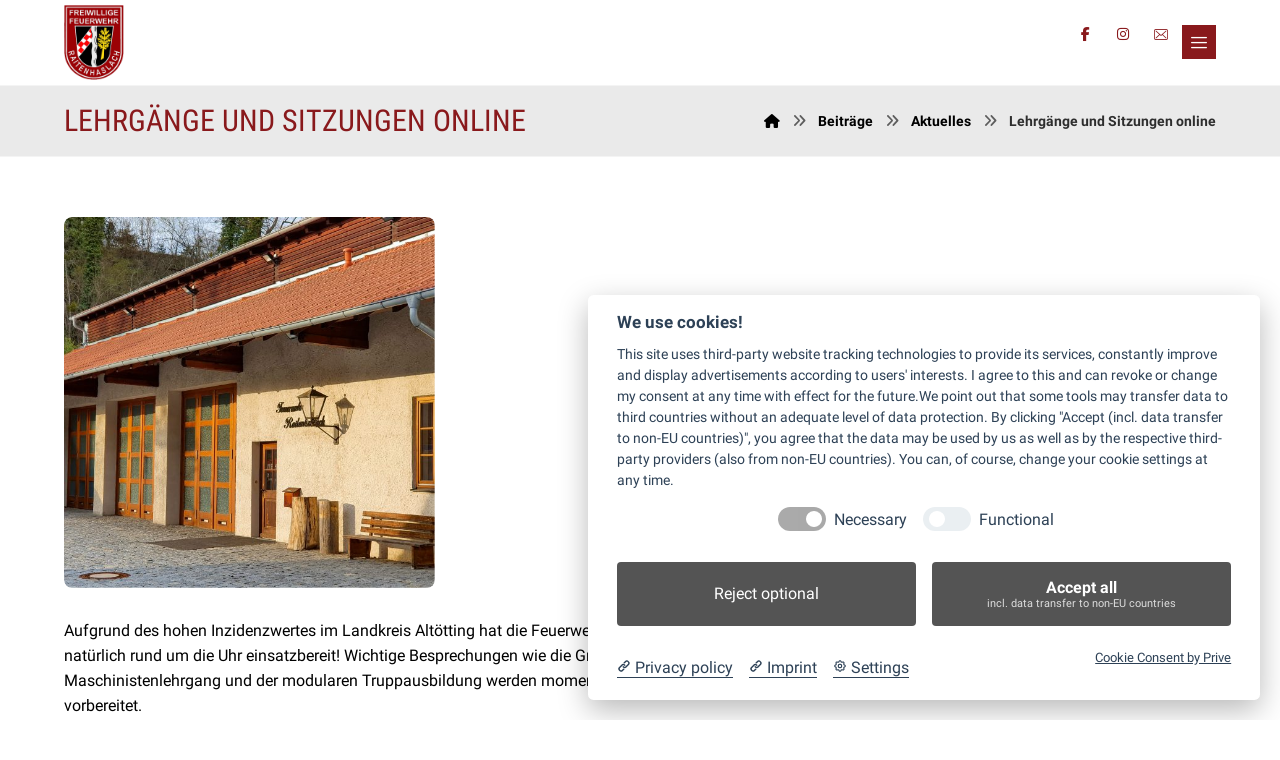

--- FILE ---
content_type: text/html; charset=UTF-8
request_url: https://feuerwehr-raitenhaslach.de/lehrgaenge-und-sitzungen-online/
body_size: 17012
content:
<!DOCTYPE html>
				<html lang="de">
				<head>

					<meta http-equiv="Content-Type" content="text/html; charset=UTF-8"/>

					<meta name="viewport" content="width=device-width, initial-scale=1.0, minimum-scale=1.0"/><meta name='robots' content='index, follow, max-image-preview:large, max-snippet:-1, max-video-preview:-1' />

	<!-- This site is optimized with the Yoast SEO plugin v24.9 - https://yoast.com/wordpress/plugins/seo/ -->
	<title>Lehrgänge und Sitzungen online - Feuerwehr Raitenhaslach</title>
	<link rel="canonical" href="https://feuerwehr-raitenhaslach.de/lehrgaenge-und-sitzungen-online/" />
	<meta property="og:locale" content="de_DE" />
	<meta property="og:type" content="article" />
	<meta property="og:title" content="Lehrgänge und Sitzungen online - Feuerwehr Raitenhaslach" />
	<meta property="og:description" content="Aufgrund des hohen Inzidenzwertes im Landkreis Altötting hat die Feuerwehr Raitenhaslach den Übungsbetrieb vorübergehend wieder eingestellt, bleibt aber natürlich rund ... Weiterlesen" />
	<meta property="og:url" content="https://feuerwehr-raitenhaslach.de/lehrgaenge-und-sitzungen-online/" />
	<meta property="og:site_name" content="Feuerwehr Raitenhaslach" />
	<meta property="article:publisher" content="https://www.facebook.com/FeuerwehrRaitenhaslach/" />
	<meta property="article:published_time" content="2021-04-17T09:06:18+00:00" />
	<meta property="article:modified_time" content="2024-05-16T09:24:55+00:00" />
	<meta property="og:image" content="https://feuerwehr-raitenhaslach.de/wp-content/uploads/2023/07/20210415_183913_f-scaled.jpg" />
	<meta property="og:image:width" content="2560" />
	<meta property="og:image:height" content="1707" />
	<meta property="og:image:type" content="image/jpeg" />
	<meta name="author" content="Michael Schick" />
	<meta name="twitter:card" content="summary_large_image" />
	<meta name="twitter:label1" content="Verfasst von" />
	<meta name="twitter:data1" content="Michael Schick" />
	<meta name="twitter:label2" content="Geschätzte Lesezeit" />
	<meta name="twitter:data2" content="1 Minute" />
	<script type="application/ld+json" class="yoast-schema-graph">{"@context":"https://schema.org","@graph":[{"@type":"Article","@id":"https://feuerwehr-raitenhaslach.de/lehrgaenge-und-sitzungen-online/#article","isPartOf":{"@id":"https://feuerwehr-raitenhaslach.de/lehrgaenge-und-sitzungen-online/"},"author":{"name":"Michael Schick","@id":"https://feuerwehr-raitenhaslach.de/#/schema/person/7883b242b374a223c74a2688f8717f87"},"headline":"Lehrgänge und Sitzungen online","datePublished":"2021-04-17T09:06:18+00:00","dateModified":"2024-05-16T09:24:55+00:00","mainEntityOfPage":{"@id":"https://feuerwehr-raitenhaslach.de/lehrgaenge-und-sitzungen-online/"},"wordCount":66,"commentCount":0,"publisher":{"@id":"https://feuerwehr-raitenhaslach.de/#organization"},"image":{"@id":"https://feuerwehr-raitenhaslach.de/lehrgaenge-und-sitzungen-online/#primaryimage"},"thumbnailUrl":"https://feuerwehr-raitenhaslach.de/wp-content/uploads/2023/07/20210415_183913_f-scaled.jpg","articleSection":["Aktuelles"],"inLanguage":"de","potentialAction":[{"@type":"CommentAction","name":"Comment","target":["https://feuerwehr-raitenhaslach.de/lehrgaenge-und-sitzungen-online/#respond"]}]},{"@type":"WebPage","@id":"https://feuerwehr-raitenhaslach.de/lehrgaenge-und-sitzungen-online/","url":"https://feuerwehr-raitenhaslach.de/lehrgaenge-und-sitzungen-online/","name":"Lehrgänge und Sitzungen online - Feuerwehr Raitenhaslach","isPartOf":{"@id":"https://feuerwehr-raitenhaslach.de/#website"},"primaryImageOfPage":{"@id":"https://feuerwehr-raitenhaslach.de/lehrgaenge-und-sitzungen-online/#primaryimage"},"image":{"@id":"https://feuerwehr-raitenhaslach.de/lehrgaenge-und-sitzungen-online/#primaryimage"},"thumbnailUrl":"https://feuerwehr-raitenhaslach.de/wp-content/uploads/2023/07/20210415_183913_f-scaled.jpg","datePublished":"2021-04-17T09:06:18+00:00","dateModified":"2024-05-16T09:24:55+00:00","breadcrumb":{"@id":"https://feuerwehr-raitenhaslach.de/lehrgaenge-und-sitzungen-online/#breadcrumb"},"inLanguage":"de","potentialAction":[{"@type":"ReadAction","target":["https://feuerwehr-raitenhaslach.de/lehrgaenge-und-sitzungen-online/"]}]},{"@type":"ImageObject","inLanguage":"de","@id":"https://feuerwehr-raitenhaslach.de/lehrgaenge-und-sitzungen-online/#primaryimage","url":"https://feuerwehr-raitenhaslach.de/wp-content/uploads/2023/07/20210415_183913_f-scaled.jpg","contentUrl":"https://feuerwehr-raitenhaslach.de/wp-content/uploads/2023/07/20210415_183913_f-scaled.jpg","width":2560,"height":1707},{"@type":"BreadcrumbList","@id":"https://feuerwehr-raitenhaslach.de/lehrgaenge-und-sitzungen-online/#breadcrumb","itemListElement":[{"@type":"ListItem","position":1,"name":"Startseite","item":"https://feuerwehr-raitenhaslach.de/"},{"@type":"ListItem","position":2,"name":"Beiträge","item":"https://feuerwehr-raitenhaslach.de/beitraege/"},{"@type":"ListItem","position":3,"name":"Lehrgänge und Sitzungen online"}]},{"@type":"WebSite","@id":"https://feuerwehr-raitenhaslach.de/#website","url":"https://feuerwehr-raitenhaslach.de/","name":"Feuerwehr Raitenhaslach","description":"Retten, löschen, schützen, bergen ...","publisher":{"@id":"https://feuerwehr-raitenhaslach.de/#organization"},"potentialAction":[{"@type":"SearchAction","target":{"@type":"EntryPoint","urlTemplate":"https://feuerwehr-raitenhaslach.de/?s={search_term_string}"},"query-input":{"@type":"PropertyValueSpecification","valueRequired":true,"valueName":"search_term_string"}}],"inLanguage":"de"},{"@type":"Organization","@id":"https://feuerwehr-raitenhaslach.de/#organization","name":"Feuerwehr Raitenhaslach","url":"https://feuerwehr-raitenhaslach.de/","logo":{"@type":"ImageObject","inLanguage":"de","@id":"https://feuerwehr-raitenhaslach.de/#/schema/logo/image/","url":"https://feuerwehr-raitenhaslach.de/wp-content/uploads/2010/01/wappen.png","contentUrl":"https://feuerwehr-raitenhaslach.de/wp-content/uploads/2010/01/wappen.png","width":157,"height":200,"caption":"Feuerwehr Raitenhaslach"},"image":{"@id":"https://feuerwehr-raitenhaslach.de/#/schema/logo/image/"},"sameAs":["https://www.facebook.com/FeuerwehrRaitenhaslach/"]},{"@type":"Person","@id":"https://feuerwehr-raitenhaslach.de/#/schema/person/7883b242b374a223c74a2688f8717f87","name":"Michael Schick","image":{"@type":"ImageObject","inLanguage":"de","@id":"https://feuerwehr-raitenhaslach.de/#/schema/person/image/","url":"https://secure.gravatar.com/avatar/5169156a51f3ae18f9c19852898ceecb624c98e225c18d8a532ba21a062ff790?s=96&d=mm&r=g","contentUrl":"https://secure.gravatar.com/avatar/5169156a51f3ae18f9c19852898ceecb624c98e225c18d8a532ba21a062ff790?s=96&d=mm&r=g","caption":"Michael Schick"},"url":"https://feuerwehr-raitenhaslach.de/author/schick/"}]}</script>
	<!-- / Yoast SEO plugin. -->


<link rel="alternate" type="application/rss+xml" title="Feuerwehr Raitenhaslach &raquo; Feed" href="https://feuerwehr-raitenhaslach.de/feed/" />
<link rel="alternate" type="application/rss+xml" title="Feuerwehr Raitenhaslach &raquo; Kommentar-Feed" href="https://feuerwehr-raitenhaslach.de/comments/feed/" />
<link rel="alternate" type="application/rss+xml" title="Feuerwehr Raitenhaslach &raquo; Lehrgänge und Sitzungen online-Kommentar-Feed" href="https://feuerwehr-raitenhaslach.de/lehrgaenge-und-sitzungen-online/feed/" />
<link rel="alternate" title="oEmbed (JSON)" type="application/json+oembed" href="https://feuerwehr-raitenhaslach.de/wp-json/oembed/1.0/embed?url=https%3A%2F%2Ffeuerwehr-raitenhaslach.de%2Flehrgaenge-und-sitzungen-online%2F" />
<link rel="alternate" title="oEmbed (XML)" type="text/xml+oembed" href="https://feuerwehr-raitenhaslach.de/wp-json/oembed/1.0/embed?url=https%3A%2F%2Ffeuerwehr-raitenhaslach.de%2Flehrgaenge-und-sitzungen-online%2F&#038;format=xml" />
<style id='wp-img-auto-sizes-contain-inline-css'>
img:is([sizes=auto i],[sizes^="auto," i]){contain-intrinsic-size:3000px 1500px}
/*# sourceURL=wp-img-auto-sizes-contain-inline-css */
</style>
<link rel='stylesheet' id='codevz-blocks-css' href='https://feuerwehr-raitenhaslach.de/wp-content/themes/xtra/assets/css/blocks.css' media='all' />
<link rel='stylesheet' id='cz-icons-pack-css' href='https://feuerwehr-raitenhaslach.de/wp-content/plugins/codevz-plus/admin/fields/codevz_fields/icons/czicons.css' media='all' />
<link rel='stylesheet' id='contact-form-7-css' href='https://feuerwehr-raitenhaslach.de/wp-content/plugins/contact-form-7/includes/css/styles.css' media='all' />
<link rel='stylesheet' id='wpdm-fonticon-css' href='https://feuerwehr-raitenhaslach.de/wp-content/plugins/download-manager/assets/wpdm-iconfont/css/wpdm-icons.css' media='all' />
<link rel='stylesheet' id='wpdm-front-css' href='https://feuerwehr-raitenhaslach.de/wp-content/plugins/download-manager/assets/css/front.min.css' media='all' />
<link rel='stylesheet' id='eeb-css-frontend-css' href='https://feuerwehr-raitenhaslach.de/wp-content/plugins/email-encoder-bundle/core/includes/assets/css/style.css' media='all' />
<link rel='stylesheet' id='codevz-style-css' href='https://feuerwehr-raitenhaslach.de/wp-content/themes/xtra/style.css' media='all' />
<link rel='stylesheet' id='codevz-child-style-css' href='https://feuerwehr-raitenhaslach.de/wp-content/themes/xtra-child/style.css' media='all' />
<link rel='stylesheet' id='codevz-css' href='https://feuerwehr-raitenhaslach.de/wp-content/themes/xtra/assets/css/core.css' media='all' />
<link rel='stylesheet' id='codevz-laptop-css' href='https://feuerwehr-raitenhaslach.de/wp-content/themes/xtra/assets/css/core-laptop.css' media='screen and (max-width: 1024px)' />
<link rel='stylesheet' id='codevz-tablet-css' href='https://feuerwehr-raitenhaslach.de/wp-content/themes/xtra/assets/css/core-tablet.css' media='screen and (max-width: 1290px)' />
<link rel='stylesheet' id='codevz-mobile-css' href='https://feuerwehr-raitenhaslach.de/wp-content/themes/xtra/assets/css/core-mobile.css' media='screen and (max-width: 480px)' />
<link rel='stylesheet' id='codevz-single-css' href='https://feuerwehr-raitenhaslach.de/wp-content/themes/xtra/assets/css/single.css' media='all' />
<link rel='stylesheet' id='google-font-roboto-css' href='https://feuerwehr-raitenhaslach.de/wp-content/uploads/fonts/ec299d1be1a5f06880a932189bf97438/font.css?v=1688661473' media='all' />
<link rel='stylesheet' id='google-font-roboto-condensed-css' href='https://feuerwehr-raitenhaslach.de/wp-content/uploads/fonts/19d159ddea71d5cca2702c36a467d71f/font.css?v=1688661475' media='all' />
<link rel='stylesheet' id='codevz-plus-css' href='https://feuerwehr-raitenhaslach.de/wp-content/plugins/codevz-plus/assets/css/codevzplus.css' media='all' />
<link rel='stylesheet' id='codevz-plus-tablet-css' href='https://feuerwehr-raitenhaslach.de/wp-content/plugins/codevz-plus/assets/css/codevzplus-tablet.css' media='screen and (max-width: 1290px)' />
<link rel='stylesheet' id='codevz-plus-mobile-css' href='https://feuerwehr-raitenhaslach.de/wp-content/plugins/codevz-plus/assets/css/codevzplus-mobile.css' media='screen and (max-width: 480px)' />
<style id='wcw-inlinecss-inline-css'>
 .widget_wpcategorieswidget ul.children{display:none;} .widget_wp_categories_widget{background:#fff; position:relative;}.widget_wp_categories_widget h2,.widget_wpcategorieswidget h2{color:#4a5f6d;font-size:20px;font-weight:400;margin:0 0 25px;line-height:24px;text-transform:uppercase}.widget_wp_categories_widget ul li,.widget_wpcategorieswidget ul li{font-size: 16px; margin: 0px; border-bottom: 1px dashed #f0f0f0; position: relative; list-style-type: none; line-height: 35px;}.widget_wp_categories_widget ul li:last-child,.widget_wpcategorieswidget ul li:last-child{border:none;}.widget_wp_categories_widget ul li a,.widget_wpcategorieswidget ul li a{display:inline-block;color:#007acc;transition:all .5s ease;-webkit-transition:all .5s ease;-ms-transition:all .5s ease;-moz-transition:all .5s ease;text-decoration:none;}.widget_wp_categories_widget ul li a:hover,.widget_wp_categories_widget ul li.active-cat a,.widget_wp_categories_widget ul li.active-cat span.post-count,.widget_wpcategorieswidget ul li a:hover,.widget_wpcategorieswidget ul li.active-cat a,.widget_wpcategorieswidget ul li.active-cat span.post-count{color:#ee546c}.widget_wp_categories_widget ul li span.post-count,.widget_wpcategorieswidget ul li span.post-count{height: 30px; min-width: 35px; text-align: center; background: #fff; color: #605f5f; border-radius: 5px; box-shadow: inset 2px 1px 3px rgba(0, 122, 204,.1); top: 0px; float: right; margin-top: 2px;}li.cat-item.cat-have-child > span.post-count{float:inherit;}li.cat-item.cat-item-7.cat-have-child { background: #f8f9fa; }li.cat-item.cat-have-child > span.post-count:before { content: "("; }li.cat-item.cat-have-child > span.post-count:after { content: ")"; }.cat-have-child.open-m-menu ul.children li { border-top: 1px solid #d8d8d8;border-bottom:none;}li.cat-item.cat-have-child:after{ position: absolute; right: 8px; top: 8px; background-image: url([data-uri]); content: ""; width: 18px; height: 18px;transform: rotate(270deg);}ul.children li.cat-item.cat-have-child:after{content:"";background-image: none;}.cat-have-child ul.children {display: none; z-index: 9; width: auto; position: relative; margin: 0px; padding: 0px; margin-top: 0px; padding-top: 10px; padding-bottom: 10px; list-style: none; text-align: left; background:  #f8f9fa; padding-left: 5px;}.widget_wp_categories_widget ul li ul.children li,.widget_wpcategorieswidget ul li ul.children li { border-bottom: 1px solid #fff; padding-right: 5px; }.cat-have-child.open-m-menu ul.children{display:block;}li.cat-item.cat-have-child.open-m-menu:after{transform: rotate(0deg);}.widget_wp_categories_widget > li.product_cat,.widget_wpcategorieswidget > li.product_cat {list-style: none;}.widget_wp_categories_widget > ul,.widget_wpcategorieswidget > ul {padding: 0px;}.widget_wp_categories_widget > ul li ul ,.widget_wpcategorieswidget > ul li ul {padding-left: 15px;} .wcwpro-list{padding: 0 15px;}
/*# sourceURL=wcw-inlinecss-inline-css */
</style>
<link rel='stylesheet' id='xtra-elementor-front-css' href='https://feuerwehr-raitenhaslach.de/wp-content/plugins/codevz-plus/assets/css/elementor.css' media='all' />
<link rel='stylesheet' id='font-awesome-shims-css' href='https://feuerwehr-raitenhaslach.de/wp-content/plugins/codevz-plus/admin/assets/css/font-awesome/css/v4-shims.min.css' media='all' />
<link rel='stylesheet' id='font-awesome-css' href='https://feuerwehr-raitenhaslach.de/wp-content/plugins/codevz-plus/admin/assets/css/font-awesome/css/all.min.css' media='all' />
<script src="https://feuerwehr-raitenhaslach.de/wp-includes/js/jquery/jquery.min.js" id="jquery-core-js"></script>
<script id="jquery-core-js-after">
jQuery(document).ready(function($){ jQuery('li.cat-item:has(ul.children)').addClass('cat-have-child'); jQuery('.cat-have-child').removeClass('open-m-menu');jQuery('li.cat-have-child > a').click(function(){window.location.href=jQuery(this).attr('href');return false;});jQuery('li.cat-have-child').click(function(){

		var li_parentdiv = jQuery(this).parent().parent().parent().attr('class');
			if(jQuery(this).hasClass('open-m-menu')){jQuery('.cat-have-child').removeClass('open-m-menu');}else{jQuery('.cat-have-child').removeClass('open-m-menu');jQuery(this).addClass('open-m-menu');}});});
//# sourceURL=jquery-core-js-after
</script>
<script src="https://feuerwehr-raitenhaslach.de/wp-includes/js/jquery/jquery-migrate.min.js" id="jquery-migrate-js"></script>
<script src="https://feuerwehr-raitenhaslach.de/wp-content/plugins/download-manager/assets/js/wpdm.min.js" id="wpdm-frontend-js-js"></script>
<script id="wpdm-frontjs-js-extra">
var wpdm_url = {"home":"https://feuerwehr-raitenhaslach.de/","site":"https://feuerwehr-raitenhaslach.de/","ajax":"https://feuerwehr-raitenhaslach.de/wp-admin/admin-ajax.php"};
var wpdm_js = {"spinner":"\u003Ci class=\"wpdm-icon wpdm-sun wpdm-spin\"\u003E\u003C/i\u003E","client_id":"55ce88cf8391024f6b95b0cbcc5dadf9"};
var wpdm_strings = {"pass_var":"Password Verified!","pass_var_q":"Please click following button to start download.","start_dl":"Start Download"};
//# sourceURL=wpdm-frontjs-js-extra
</script>
<script src="https://feuerwehr-raitenhaslach.de/wp-content/plugins/download-manager/assets/js/front.min.js" id="wpdm-frontjs-js"></script>
<script src="https://feuerwehr-raitenhaslach.de/wp-content/plugins/email-encoder-bundle/core/includes/assets/js/custom.js" id="eeb-js-frontend-js"></script>
<script></script><link rel="https://api.w.org/" href="https://feuerwehr-raitenhaslach.de/wp-json/" /><link rel="alternate" title="JSON" type="application/json" href="https://feuerwehr-raitenhaslach.de/wp-json/wp/v2/posts/3018" /><link rel="EditURI" type="application/rsd+xml" title="RSD" href="https://feuerwehr-raitenhaslach.de/xmlrpc.php?rsd" />
<meta name="generator" content="WordPress 6.9" />
<link rel='shortlink' href='https://feuerwehr-raitenhaslach.de/?p=3018' />
<meta name="format-detection" content="telephone=no"><meta name="generator" content="Powered by WPBakery Page Builder - drag and drop page builder for WordPress."/>
<meta name="generator" content="Powered by Slider Revolution 6.7.32 - responsive, Mobile-Friendly Slider Plugin for WordPress with comfortable drag and drop interface." />
<link rel="icon" href="https://feuerwehr-raitenhaslach.de/wp-content/uploads/2023/05/website-icon-150x150.png" sizes="32x32" />
<link rel="icon" href="https://feuerwehr-raitenhaslach.de/wp-content/uploads/2023/05/website-icon-300x300.png" sizes="192x192" />
<link rel="apple-touch-icon" href="https://feuerwehr-raitenhaslach.de/wp-content/uploads/2023/05/website-icon-300x300.png" />
<meta name="msapplication-TileImage" content="https://feuerwehr-raitenhaslach.de/wp-content/uploads/2023/05/website-icon-300x300.png" />
<link rel="pingback" href="https://feuerwehr-raitenhaslach.de/xmlrpc.php">
<style id="codevz-inline-css" data-noptimize>.admin-bar .cz_fixed_top_border{top:32px}.admin-bar i.offcanvas-close {top: 32px}.admin-bar .offcanvas_area, .admin-bar .hidden_top_bar{margin-top: 32px}.admin-bar .header_5,.admin-bar .onSticky{top: 32px}@media screen and (max-width:1290px) {.admin-bar .header_5,.admin-bar .onSticky,.admin-bar .cz_fixed_top_border,.admin-bar i.offcanvas-close {top: 46px}.admin-bar .onSticky {top: 0}.admin-bar .offcanvas_area,.admin-bar .offcanvas_area,.admin-bar .hidden_top_bar{margin-top:46px;height:calc(100% - 46px);}}.row,section.elementor-section.elementor-section-boxed>.elementor-container{width: 1300px}

/* Theme color */a:hover, .sf-menu > .cz.current_menu > a, .sf-menu > .cz .cz.current_menu > a,.sf-menu > .current-menu-parent > a,.comment-text .star-rating span,.codevz-404 span {color: #89191c} 
form button, .button, #edd-purchase-button, .edd-submit, .edd-submit.button.blue, .edd-submit.button.blue:hover, .edd-submit.button.blue:focus, [type=submit].edd-submit, .sf-menu > .cz > a:before,.sf-menu > .cz > a:before,
.post-password-form input[type="submit"], .wpcf7-submit, .submit_user, 
#commentform #submit, .commentlist li.bypostauthor > .comment-body:after,.commentlist li.comment-author-admin > .comment-body:after, 
 .pagination .current, .pagination > b, .pagination a:hover, .page-numbers .current, .page-numbers a:hover, .pagination .next:hover, 
.pagination .prev:hover, input[type=submit], .sticky:before, .commentlist li.comment-author-admin .fn,
input[type=submit],input[type=button],.cz_header_button,.cz_default_portfolio a,
.cz_readmore, .more-link, a.cz_btn, .cz_highlight_1:after, div.cz_btn  {background-color: #89191c}
.cs_load_more_doing, div.wpcf7 .wpcf7-form .ajax-loader {border-right-color: #89191c}
input:focus,textarea:focus,select:focus {border-color: #89191c !important}
::selection {background-color: #89191c;color: #fff}
::-moz-selection {background-color: #89191c;color: #fff}

/* Dynamic  */#layout{padding-right:0px;padding-left:0px;margin-right:0px;margin-left:0px;border-style:solid;border-radius:4px}form button,.comment-form button,a.cz_btn,div.cz_btn,a.cz_btn_half_to_fill:before,a.cz_btn_half_to_fill_v:before,a.cz_btn_half_to_fill:after,a.cz_btn_half_to_fill_v:after,a.cz_btn_unroll_v:before, a.cz_btn_unroll_h:before,a.cz_btn_fill_up:before,a.cz_btn_fill_down:before,a.cz_btn_fill_left:before,a.cz_btn_fill_right:before,.wpcf7-submit,input[type=submit],input[type=button],.button,.cz_header_button,.woocommerce a.button,.woocommerce input.button,.woocommerce #respond input#submit.alt,.woocommerce a.button.alt,.woocommerce button.button.alt,.woocommerce input.button.alt,.woocommerce #respond input#submit, .woocommerce a.button, .woocommerce button.button, .woocommerce input.button, #edd-purchase-button, .edd-submit, [type=submit].edd-submit, .edd-submit.button.blue,.woocommerce #payment #place_order, .woocommerce-page #payment #place_order,.woocommerce button.button:disabled, .woocommerce button.button:disabled[disabled], .woocommerce a.button.wc-forward,.wp-block-search .wp-block-search__button{color:#89191c;background-color:#eaeaea;padding-right:30px;padding-left:30px;border-radius:0px}form button:hover,.comment-form button:hover,a.cz_btn:hover,div.cz_btn:hover,a.cz_btn_half_to_fill:hover:before, a.cz_btn_half_to_fill_v:hover:before,a.cz_btn_half_to_fill:hover:after, a.cz_btn_half_to_fill_v:hover:after,a.cz_btn_unroll_v:after, a.cz_btn_unroll_h:after,a.cz_btn_fill_up:after,a.cz_btn_fill_down:after,a.cz_btn_fill_left:after,a.cz_btn_fill_right:after,.wpcf7-submit:hover,input[type=submit]:hover,input[type=button]:hover,.button:hover,.cz_header_button:hover,.woocommerce a.button:hover,.woocommerce input.button:hover,.woocommerce #respond input#submit.alt:hover,.woocommerce a.button.alt:hover,.woocommerce button.button.alt:hover,.woocommerce input.button.alt:hover,.woocommerce #respond input#submit:hover, .woocommerce a.button:hover, .woocommerce button.button:hover, .woocommerce input.button:hover, #edd-purchase-button:hover, .edd-submit:hover, [type=submit].edd-submit:hover, .edd-submit.button.blue:hover, .edd-submit.button.blue:focus,.woocommerce #payment #place_order:hover, .woocommerce-page #payment #place_order:hover,.woocommerce div.product form.cart .button:hover,.woocommerce button.button:disabled:hover, .woocommerce button.button:disabled[disabled]:hover, .woocommerce a.button.wc-forward:hover,.wp-block-search .wp-block-search__button:hover{color:#ffffff;background-color:#89191c}.widget{padding-top:0px;padding-right:0px;padding-left:0px;margin-bottom:20px;border-style:solid;border-radius:0px}.widget > h4, .sidebar_inner .widget_block > div > div > h2{font-size:22px;background-color:rgba(255,255,255,0.05)}input,textarea,select,.qty,.woocommerce-input-wrapper .select2-selection--single,#add_payment_method table.cart td.actions .coupon .input-text, .woocommerce-cart table.cart td.actions .coupon .input-text, .woocommerce-checkout table.cart td.actions .coupon .input-text{color:rgba(137,25,28,0.5);padding-right:15px;padding-left:15px;border-style:solid;border-radius:0px}input:focus,textarea:focus,select:focus{border-style:solid !important;border-width:1px !important;border-color:rgba(137,25,28,0.5) !important}.elms_row .cz_social a, .fixed_side .cz_social a, #xtra-social-popup [class*="xtra-social-type-"] a{font-size:14px;color:#89191c;background-color:#ffffff;margin-right:7px;margin-left:3px;border-style:solid;border-radius:0px}.elms_row .cz_social a:hover, .fixed_side .cz_social a:hover, #xtra-social-popup [class*="xtra-social-type-"] a:hover{color:rgba(137,25,28,0.73)}.header_1{background-color:#eaeaea}.header_2{padding-top:10px;padding-bottom:46px}#menu_header_2 > .cz > a{padding: 6px  6px}#menu_header_2 > .cz > a:hover,#menu_header_2 > .cz:hover > a,#menu_header_2 > .cz.current_menu > a,#menu_header_2 > .current-menu-parent > a{color:#ffffff}#menu_header_2 > .cz > a:before{border-style:solid;border-width:0px;border-radius:4px}#menu_header_2 .cz .sub-menu:not(.cz_megamenu_inner_ul),#menu_header_2 .cz_megamenu_inner_ul .cz_megamenu_inner_ul{background-color:#89191c;margin:1px 12px;border-style:solid;border-radius:4px}#menu_header_2 .cz .cz a{color:#ffffff}#menu_header_2 .cz .cz a:hover,#menu_header_2 .cz .cz:hover > a,#menu_header_2 .cz .cz.current_menu > a,#menu_header_2 .cz .current_menu > .current_menu{color:#e2e2e2}.header_3{margin-top:-38px;margin-bottom:-35px}.header_3 .row{background-color:#89191c;border-radius:8px}#menu_header_3 > .cz > a{font-size:16px;color:#ffffff;font-weight:700;text-transform:uppercase;padding:16px 30px 15px;margin:0px;border-bottom-width:3px;border-color:rgba(0,0,0,0.67)}#menu_header_3 > .cz > a:hover,#menu_header_3 > .cz:hover > a,#menu_header_3 > .cz.current_menu > a,#menu_header_3 > .current-menu-parent > a{color:rgba(255,255,255,0.59);border-color:#dd4040}#menu_header_3 > .cz > a:before{background-color:#636363;width:100%;border-style:solid;border-width:0px;border-radius:50px;left:0px}#menu_header_3 .cz .sub-menu:not(.cz_megamenu_inner_ul),#menu_header_3 .cz_megamenu_inner_ul .cz_megamenu_inner_ul{background-color:#dddddd;width:280px;margin:10px 11px 0px 20px;border-style:solid;border-radius:8px}.rtl #menu_header_3 .cz .sub-menu:not(.cz_megamenu_inner_ul),.rtl #menu_header_3 .cz_megamenu_inner_ul .cz_megamenu_inner_ul{margin-left:0px;margin-right:20px}#menu_header_3 .cz .cz a{font-size:16px;font-weight:500}#menu_header_3 .cz .cz a:hover,#menu_header_3 .cz .cz:hover > a,#menu_header_3 .cz .cz.current_menu > a,#menu_header_3 .cz .current_menu > .current_menu{color:#000000;padding-right:30px;padding-left:30px}.onSticky{padding-top:35px !important}.onSticky .row{width:98% !important;margin-top:10px !important}.header_4{border-style:solid;border-width:0 0 1px;border-color:#f4f4f4}#menu_header_4{background-position:right center;background-size:cover;background-color:#eaeaea;padding:30px}#menu_header_4 > .cz > a{font-size:12px;padding-top:12px;padding-bottom:12px;border-style:solid;border-color:rgba(56,56,56,0.12)}#menu_header_4 > .cz > a:hover,#menu_header_4 > .cz:hover > a,#menu_header_4 > .cz.current_menu > a,#menu_header_4 > .current-menu-parent > a{padding-left:20px}#menu_header_4 .cz .sub-menu:not(.cz_megamenu_inner_ul),#menu_header_4 .cz_megamenu_inner_ul .cz_megamenu_inner_ul{border-style:none}#menu_header_4 .cz .cz a{font-size:12px;margin-left:18px}.page_title,.header_onthe_cover .page_title{background-color:#eaeaea;padding-top:56px;border-style:solid;border-width:0px 0px 1px;border-color:#f4f4f4}.page_title .section_title{font-size:30px;font-weight:500;text-transform:uppercase;margin-top:16px;margin-bottom:10px;margin-left:0px}.breadcrumbs{margin-top:16px}[class*="cz_tooltip_"] [data-title]:after{font-family:'Roboto'}body, body.rtl, .rtl form{font-size:16px;color:#000000;font-family:'Roboto';line-height:1.6}body h1{font-size:28px;font-weight:400;line-height:1;margin-bottom:1.2em}body h2{font-size:26px}body h3{font-size:20px}p{margin-bottom:1em}.cz_middle_footer{background-color:#eaeaea;padding-top:50px;padding-bottom:0px}.footer_widget{font-size:14px;padding:0px 10px 10px}.cz_middle_footer a{color:89191c;font-weight:300;line-height: 2}.cz_middle_footer a:hover{color:#000000}.footer_2{background-color:#eaeaea}.footer_2 .row{border-style:solid;border-top-width:1px;border-color:rgba(137,25,28,0.15)}i.backtotop{font-size:14px;color:rgba(137,25,28,0.76);background-color:#eaeaea;padding:2px;border-style:none;border-radius:0px}i.fixed_contact{font-size:18px;border-style:solid;border-radius:50px}.footer_widget > h4, footer .widget_block > div > div > h2{font-size:16px;text-transform:uppercase;padding-bottom:0px;margin-bottom:10px}.woocommerce ul.products li.product a img{border-radius:10px 10px 0 0}i.backtotop:hover{color:#eaeaea;background-color:#89191c}.woocommerce ul.products li.product .woocommerce-loop-category__title, .woocommerce ul.products li.product .woocommerce-loop-product__title, .woocommerce ul.products li.product h3,.woocommerce.woo-template-2 ul.products li.product .woocommerce-loop-category__title, .woocommerce.woo-template-2 ul.products li.product .woocommerce-loop-product__title, .woocommerce.woo-template-2 ul.products li.product h3{font-size:18px;margin-bottom:30px}.woocommerce ul.products li.product .star-rating{display:none}.woocommerce ul.products li.product .button.add_to_cart_button, .woocommerce ul.products li.product .button[class*="product_type_"]{font-size:14px;color:#89191c;font-weight:500;background-color:#eaeaea;padding-top:18px;padding-bottom:18px;margin-top:-25px;border-style:solid;border-color:#424242}.woocommerce span.onsale, .woocommerce ul.products li.product .onsale,.woocommerce.single span.onsale, .woocommerce.single ul.products li.product .onsale{font-size:11px;color:#89191c;line-height:2em;background-color:#eaeaea;width:2em;height:2em;padding:3px 10px;border-style:solid;border-radius:0px;top:-10px;left:-10px}.woocommerce ul.products li.product .price{color:#eaeaea;background-color:#89191c;border-radius:0px;top:-10px;right:-10px}.woocommerce div.product .product_title{font-size:36px}.woocommerce .woocommerce-product-rating .star-rating{color:#eaeaea}.woocommerce div.product .summary p.price, .woocommerce div.product .summary span.price{font-size:28px;color:#89191c;font-weight:400}.page_content img, a.cz_post_image img, footer img, .cz_image_in, .wp-block-gallery figcaption, .cz_grid .cz_grid_link{border-radius:8px}.tagcloud a, .widget .tagcloud a, .cz_post_cat a, .cz_post_views a{font-size:11px;color:rgba(137,25,28,0.69);background-color:#ffffff;padding-right:15px;padding-left:15px;border-style:solid;border-radius:0px}.tagcloud a:hover, .widget .tagcloud a:hover, .cz_post_cat a:hover, .cz_post_views a:hover{color:#89191c;background-color:#eaeaea;border-style:solid;border-width:1px;border-color:#eaeaea}.pagination a, .pagination > b, .pagination span, .page-numbers a, .page-numbers span, .woocommerce nav.woocommerce-pagination ul li a, .woocommerce nav.woocommerce-pagination ul li span{color:rgba(137,25,28,0.8);border-radius:0px}.cz-cpt-post .cz_readmore, .cz-cpt-post .more-link{font-size:12px;color:#eaeaea;padding:10px 25px 10px 15px;border-radius:8px}.cz-cpt-post .cz_readmore:hover, .cz-cpt-post .more-link:hover{color:#89191c;background-color:#ffffff;box-shadow:0px 5px 20px 0px rgba(137,25,28,0.2)}.cz-cpt-post .cz_readmore i, .cz-cpt-post .more-link i{color:#eaeaea;padding-right:10px}.woocommerce div.product div.images img{border-style:solid;border-width:1px;border-color:#eaeaea;border-radius:0px}#menu_header_3 .sub-menu .sub-menu:not(.cz_megamenu_inner_ul){margin-top:-16px;margin-right:0px;margin-left:11px}.woocommerce ul.products li.product .woocommerce-loop-product__link{background-color:#ffffff;border-style:solid;border-width:1px;border-color:#eaeaea;border-radius:0px}.woocommerce ul.products li.product:hover .woocommerce-loop-product__link{box-shadow:1px 10px 40px rgba(46,46,46,0.15)}.next_prev .previous i,.next_prev .next i{color:rgba(137,25,28,0.3);background-color:#ffffff;margin-right:-20px;margin-left:-20px;border-radius:0px}.next_prev .previous:hover i,.next_prev .next:hover i{color:#2e2e2e;background-color:#ffffff}.next_prev{background-color:#89191c;padding:30px 0px;border-radius:0px}.next_prev h4{color:#eaeaea;font-weight:500}.cz-cpt-post .cz_default_loop .cz_post_title h3{color:#89191c;background-color:#eaeaea;padding:30px 35px;margin:-70px 20px 15px;border-radius:0px;box-shadow:0px 4px 12px 0px rgba(0,0,0,0.05)}.cz-cpt-post .cz_default_loop .cz_post_meta{margin-bottom:-20px;margin-left:20px}.cz-cpt-post .cz_default_loop .cz_post_excerpt{margin-right:20px;margin-left:20px}[class*="cz_tooltip_"] [data-title]:after{color:#eaeaea;font-weight:500;background-color:#89191c;padding-right:12px;padding-left:12px;border-radius:0px}.cz-cpt-portfolio article .cz_post_icon{font-size:18px;background-color:#89191c;padding:25px;top:80%;left:83%}.rtl.cz-cpt-portfolio article .cz_post_icon{left:17%}.cz-cpt-portfolio .cz_default_loop .cz_post_image, .cz-cpt-portfolio .cz_post_svg{border-radius:10px}.products .product .xtra-product-icons{padding:4px;margin-top:90px;border-radius:0px}.products .product .xtra-add-to-wishlist{color:#eaeaea;padding:10px;border-radius:0px}.products .product .xtra-product-quick-view{color:#eaeaea;padding:10px;border-radius:0px}#xtra_quick_view .cz_popup_in{border-radius:0px;box-shadow:0px 5px 20px 0px rgba(0,0,0,0.2)}.products .product .xtra-add-to-wishlist:hover{color:#89191c;background-color:#eaeaea}.products .product .xtra-product-quick-view:hover{color:#89191c;background-color:#eaeaea}div.xtra-share a{font-size:20px;color:#eaeaea;margin-right:10px;margin-left:10px;border-radius:0px;opacity:1}div.xtra-share a:hover{color:#89191c;background-color:#eaeaea}.woocommerce div.product form.cart .button:hover{color:#89191c;background-color:#ffffff;box-shadow:0px 5px 20px 0px rgba(0,0,0,0.2)}.woocommerce .cart .xtra-product-icons{color:#eaeaea;margin-top:15px;border-radius:0px}.woocommerce div.product .woocommerce-tabs ul.tabs li{color:rgba(137,25,28,0.6);font-weight:500;background-color:transparent;padding-right:15px;padding-left:15px;margin-top:30px;margin-right:2px;margin-left:2px;border-style:solid;border-color:rgba(137,25,28,0.3);border-radius:0px;box-shadow:0px 0px 0px 0px #000000}.rtl.woocommerce div.product .woocommerce-tabs ul.tabs li{margin-right:0px;margin-left:2px}.woocommerce div.product .woocommerce-tabs ul.tabs li.active{color:#eaeaea;font-weight:700;background-color:#89191c}.woocommerce div.product .woocommerce-tabs .panel{color:#eaeaea;background-color:#89191c;border-radius:0px}.cz-cpt-post article .cz_post_icon{color:#eaeaea;background-color:#89191c;border-radius:0px}.cz-cpt-post .cz_post_image, .cz-cpt-post .cz_post_svg{border-radius:0px}div.xtra-share{background-color:#89191c;padding-top:25px;padding-bottom:25px;border-style:none;border-radius:0px}.cz_related_posts .cz_related_post .cz_post_image{margin-bottom:20px}.cz-cpt-portfolio .cz_default_loop .cz_post_meta{display:none}.pagination .current, .pagination > b, .pagination a:hover, .page-numbers .current, .page-numbers a:hover, .pagination .next:hover, .pagination .prev:hover, .woocommerce nav.woocommerce-pagination ul li a:focus, .woocommerce nav.woocommerce-pagination ul li a:hover, .woocommerce nav.woocommerce-pagination ul li span.current{color:#eaeaea}.cz-cpt-post .cz_default_loop .cz_post_author_avatar img{display:none}.cz-cpt-post .cz_default_loop .cz_post_author_name{display:none}.cz-cpt-post .cz_default_loop .cz_post_date{color:#89191c;margin-top:-15px;margin-right:-5px;margin-left:-5px;box-shadow:0px 0px 0px 0px #000000;display:none}.cz-cpt-post .cz_default_loop .cz_post_con{color:#595959}.single_con .tagcloud a:first-child, .single_con .cz_post_cat a:first-child, .cz_post_views a:first-child{color:#eaeaea;text-align:center;background-color:#89191c;width:36px;padding-right:0px;padding-left:0px;border-radius:0px}.xtra-comments,.content.cz_related_posts,.cz_author_box,.related.products,.upsells.products,.up-sells.products{color:#ffffff;background-color:#89191c;padding:30px 30px 0px}#comments > h3,.content.cz_related_posts > h4,.cz_author_box h4,.related.products > h2,.upsells.products > h2,.up-sells.products > h2{font-size:16px;color:#eaeaea;background-color:rgba(255,255,255,0.05);padding:20px 30px;margin:-30px -30px 30px}.cz_related_posts .cz_related_post h3{font-size:16px;color:#eaeaea;font-weight:400}.cz_related_posts .cz_related_post:hover h3{color:#ffffff}.cz_related_posts .cz_related_post_date{color:#ffffff}.cz_related_posts .cz_related_post_date a{font-size:12px;color:#ffffff}.xtra-comments .commentlist li article{line-height:1.5;background-color:rgba(255,255,255,0.05);border-style:none;border-radius:0px}.woocommerce ul.products li.product .button.add_to_cart_button:hover, .woocommerce ul.products li.product .button[class*="product_type_"]:hover{color:#eaeaea;background-color:#89191c;border-style:solid;border-color:#89191c}.woocommerce .cart .xtra-product-icons:hover{color:#89191c;background-color:#ffffff;box-shadow:0px 5px 20px 0px rgba(0,0,0,0.2)}.next_prev li:hover h4{color:#ffffff}.next_prev h4 small{color:#8e8e8e}.woocommerce div.product .product_meta{font-size:12px}#menu_header_3 > .cz{border-style:solid;border-right-width:1px;border-color:rgba(234,234,234,0.23)}.rtl #menu_header_3 > .cz{border-right-width:0px;border-left-width:1px}.cz-cpt-post .cz_default_loop .cz_post_title h3:hover{background-color:#ffffff;margin-top:-80px;margin-bottom:25px;box-shadow:0px 5px 20px 0px rgba(0,0,0,0.2)}.cz-cpt-post .cz_readmore:hover i, .cz-cpt-post .more-link:hover i{color:#89191c}.woocommerce ul.products li.product .price del span{font-weight:500}.woocommerce div.product .summary p.price del span, .woocommerce div.product .summary span.price del span{font-size:22px;font-weight:300}.woocommerce div.product form.cart .button{color:#eaeaea;font-weight:500;margin-top:15px}.woocommerce.single span.onsale{font-size:13px;font-weight:400;top:-10px;left:-10px}div.xtra-share:before{font-size:14px;color:rgba(234,234,234,0.5)}.quantity-down{color:rgba(137,25,28,0.6);background-color:rgba(234,234,234,0.5)}.quantity-down:hover{color:#eaeaea;background-color:#89191c}.quantity-up{color:rgba(137,25,28,0.6);background-color:rgba(234,234,234,0.5)}.quantity-up:hover{color:#eaeaea;background-color:#89191c}.woocommerce .quantity .qty{background-color:#eaeaea;border-style:none}.xtra-fixed-mobile-nav{background-color:#89191c;padding-top:10px;padding-bottom:15px}.xtra-fixed-mobile-nav a span{font-size:16px;font-weight:500;margin-top:5px;margin-left:10px}h1,h2,h3,h4,h5,h6{color:#89191c;font-family:'Roboto Condensed';font-weight:400}

/* Responsive */@media screen and (max-width:1300px){#layout{width:100%!important}#layout.layout_1,#layout.layout_2{width:95%!important}.row{width:90% !important;padding:0}blockquote{padding:20px}footer .elms_center,footer .have_center .elms_left, footer .have_center .elms_center, footer .have_center .elms_right{float:none;display:block;text-align:center;margin:0 auto;flex:unset}}@media screen and (max-width:1290px){.page_title .section_title{margin-top:0px;}.breadcrumbs{margin-top:4px;}.page_title,.header_onthe_cover .page_title{padding-top:20px;}.cz_related_posts .cz_related_post > div{line-height:1.4;}}@media screen and (max-width:480px){.page_title .section_title{display:block;font-size:16px;margin-left:2px;width:100%}.breadcrumbs{display:none;}.xtra-comments,.content.cz_related_posts,.cz_author_box,.related.products,.upsells.products,.up-sells.products{padding:20px;}#comments > h3,.content.cz_related_posts > h4,.cz_author_box h4,.related.products > h2,.upsells.products > h2,.up-sells.products > h2{padding-top:20px;padding-bottom:10px;margin-bottom:20px;}.xtra-comments .commentlist li article{font-size:14px;line-height:1.3;padding:15px;}}</style><script>function setREVStartSize(e){
			//window.requestAnimationFrame(function() {
				window.RSIW = window.RSIW===undefined ? window.innerWidth : window.RSIW;
				window.RSIH = window.RSIH===undefined ? window.innerHeight : window.RSIH;
				try {
					var pw = document.getElementById(e.c).parentNode.offsetWidth,
						newh;
					pw = pw===0 || isNaN(pw) || (e.l=="fullwidth" || e.layout=="fullwidth") ? window.RSIW : pw;
					e.tabw = e.tabw===undefined ? 0 : parseInt(e.tabw);
					e.thumbw = e.thumbw===undefined ? 0 : parseInt(e.thumbw);
					e.tabh = e.tabh===undefined ? 0 : parseInt(e.tabh);
					e.thumbh = e.thumbh===undefined ? 0 : parseInt(e.thumbh);
					e.tabhide = e.tabhide===undefined ? 0 : parseInt(e.tabhide);
					e.thumbhide = e.thumbhide===undefined ? 0 : parseInt(e.thumbhide);
					e.mh = e.mh===undefined || e.mh=="" || e.mh==="auto" ? 0 : parseInt(e.mh,0);
					if(e.layout==="fullscreen" || e.l==="fullscreen")
						newh = Math.max(e.mh,window.RSIH);
					else{
						e.gw = Array.isArray(e.gw) ? e.gw : [e.gw];
						for (var i in e.rl) if (e.gw[i]===undefined || e.gw[i]===0) e.gw[i] = e.gw[i-1];
						e.gh = e.el===undefined || e.el==="" || (Array.isArray(e.el) && e.el.length==0)? e.gh : e.el;
						e.gh = Array.isArray(e.gh) ? e.gh : [e.gh];
						for (var i in e.rl) if (e.gh[i]===undefined || e.gh[i]===0) e.gh[i] = e.gh[i-1];
											
						var nl = new Array(e.rl.length),
							ix = 0,
							sl;
						e.tabw = e.tabhide>=pw ? 0 : e.tabw;
						e.thumbw = e.thumbhide>=pw ? 0 : e.thumbw;
						e.tabh = e.tabhide>=pw ? 0 : e.tabh;
						e.thumbh = e.thumbhide>=pw ? 0 : e.thumbh;
						for (var i in e.rl) nl[i] = e.rl[i]<window.RSIW ? 0 : e.rl[i];
						sl = nl[0];
						for (var i in nl) if (sl>nl[i] && nl[i]>0) { sl = nl[i]; ix=i;}
						var m = pw>(e.gw[ix]+e.tabw+e.thumbw) ? 1 : (pw-(e.tabw+e.thumbw)) / (e.gw[ix]);
						newh =  (e.gh[ix] * m) + (e.tabh + e.thumbh);
					}
					var el = document.getElementById(e.c);
					if (el!==null && el) el.style.height = newh+"px";
					el = document.getElementById(e.c+"_wrapper");
					if (el!==null && el) {
						el.style.height = newh+"px";
						el.style.display = "block";
					}
				} catch(e){
					console.log("Failure at Presize of Slider:" + e)
				}
			//});
		  };</script>
		<style id="wp-custom-css">
			.cz_posts_list_1 .cz_grid_link, .cz_posts_list_2 .cz_grid_link, .cz_posts_list_3 .cz_grid_link, .cz_posts_list_5 .cz_grid_link {
    width: 250px;
    float: left;
    box-sizing: border-box;
}



@media screen and (min-width: 768px)
{
.cz_posts_list_1 div > .cz_grid_details, .cz_posts_list_2 div > .cz_grid_details, .cz_posts_list_3 div > .cz_grid_details, .cz_posts_list_5 div > .cz_grid_details {
    width: calc( 100% - 250px ) !important;
    float: left;
    box-sizing: border-box;
    padding: 0 0 0 30px;
}
}

@media screen and (max-width: 768px) {
.cz_posts_list_1 .cz_grid_item div > *, .cz_posts_list_2 .cz_grid_item div > *, .cz_posts_list_3 .cz_grid_item div > *, .cz_posts_list_5 .cz_grid_item div > * {
    padding: 0 !important;
    width: 100% !important;
}}

.page_content {
    position: relative;
    margin: 60px 0;
}

.w3eden .card {
  margin-bottom: 10px
}

.w3eden .card-body {
    -ms-flex: 1 1 auto;
    flex: 1 1 auto;
    padding: .8rem;
}

.w3eden .card-footer {
    font-size: .8em; padding: .5rem 1rem;
    background-color: rgba(0,0,0,.03);
    border-top: 1px solid rgba(0,0,0,.125);
}		</style>
		<noscript><style> .wpb_animate_when_almost_visible { opacity: 1; }</style></noscript><meta name="generator" content="WordPress Download Manager 3.3.14" />
                <style>
        /* WPDM Link Template Styles */        </style>
                <style>

            :root {
                --color-primary: #4a8eff;
                --color-primary-rgb: 74, 142, 255;
                --color-primary-hover: #5998ff;
                --color-primary-active: #3281ff;
                --color-secondary: #6c757d;
                --color-secondary-rgb: 108, 117, 125;
                --color-secondary-hover: #6c757d;
                --color-secondary-active: #6c757d;
                --color-success: #018e11;
                --color-success-rgb: 1, 142, 17;
                --color-success-hover: #0aad01;
                --color-success-active: #0c8c01;
                --color-info: #2CA8FF;
                --color-info-rgb: 44, 168, 255;
                --color-info-hover: #2CA8FF;
                --color-info-active: #2CA8FF;
                --color-warning: #FFB236;
                --color-warning-rgb: 255, 178, 54;
                --color-warning-hover: #FFB236;
                --color-warning-active: #FFB236;
                --color-danger: #ff5062;
                --color-danger-rgb: 255, 80, 98;
                --color-danger-hover: #ff5062;
                --color-danger-active: #ff5062;
                --color-green: #30b570;
                --color-blue: #0073ff;
                --color-purple: #8557D3;
                --color-red: #ff5062;
                --color-muted: rgba(69, 89, 122, 0.6);
                --wpdm-font: "-apple-system", -apple-system, BlinkMacSystemFont, "Segoe UI", Roboto, Helvetica, Arial, sans-serif, "Apple Color Emoji", "Segoe UI Emoji", "Segoe UI Symbol";
            }

            .wpdm-download-link.btn.btn-danger.btn-sm {
                border-radius: 4px;
            }


        </style>
        
				<style id='global-styles-inline-css'>
:root{--wp--preset--aspect-ratio--square: 1;--wp--preset--aspect-ratio--4-3: 4/3;--wp--preset--aspect-ratio--3-4: 3/4;--wp--preset--aspect-ratio--3-2: 3/2;--wp--preset--aspect-ratio--2-3: 2/3;--wp--preset--aspect-ratio--16-9: 16/9;--wp--preset--aspect-ratio--9-16: 9/16;--wp--preset--color--black: #000000;--wp--preset--color--cyan-bluish-gray: #abb8c3;--wp--preset--color--white: #ffffff;--wp--preset--color--pale-pink: #f78da7;--wp--preset--color--vivid-red: #cf2e2e;--wp--preset--color--luminous-vivid-orange: #ff6900;--wp--preset--color--luminous-vivid-amber: #fcb900;--wp--preset--color--light-green-cyan: #7bdcb5;--wp--preset--color--vivid-green-cyan: #00d084;--wp--preset--color--pale-cyan-blue: #8ed1fc;--wp--preset--color--vivid-cyan-blue: #0693e3;--wp--preset--color--vivid-purple: #9b51e0;--wp--preset--gradient--vivid-cyan-blue-to-vivid-purple: linear-gradient(135deg,rgb(6,147,227) 0%,rgb(155,81,224) 100%);--wp--preset--gradient--light-green-cyan-to-vivid-green-cyan: linear-gradient(135deg,rgb(122,220,180) 0%,rgb(0,208,130) 100%);--wp--preset--gradient--luminous-vivid-amber-to-luminous-vivid-orange: linear-gradient(135deg,rgb(252,185,0) 0%,rgb(255,105,0) 100%);--wp--preset--gradient--luminous-vivid-orange-to-vivid-red: linear-gradient(135deg,rgb(255,105,0) 0%,rgb(207,46,46) 100%);--wp--preset--gradient--very-light-gray-to-cyan-bluish-gray: linear-gradient(135deg,rgb(238,238,238) 0%,rgb(169,184,195) 100%);--wp--preset--gradient--cool-to-warm-spectrum: linear-gradient(135deg,rgb(74,234,220) 0%,rgb(151,120,209) 20%,rgb(207,42,186) 40%,rgb(238,44,130) 60%,rgb(251,105,98) 80%,rgb(254,248,76) 100%);--wp--preset--gradient--blush-light-purple: linear-gradient(135deg,rgb(255,206,236) 0%,rgb(152,150,240) 100%);--wp--preset--gradient--blush-bordeaux: linear-gradient(135deg,rgb(254,205,165) 0%,rgb(254,45,45) 50%,rgb(107,0,62) 100%);--wp--preset--gradient--luminous-dusk: linear-gradient(135deg,rgb(255,203,112) 0%,rgb(199,81,192) 50%,rgb(65,88,208) 100%);--wp--preset--gradient--pale-ocean: linear-gradient(135deg,rgb(255,245,203) 0%,rgb(182,227,212) 50%,rgb(51,167,181) 100%);--wp--preset--gradient--electric-grass: linear-gradient(135deg,rgb(202,248,128) 0%,rgb(113,206,126) 100%);--wp--preset--gradient--midnight: linear-gradient(135deg,rgb(2,3,129) 0%,rgb(40,116,252) 100%);--wp--preset--font-size--small: 13px;--wp--preset--font-size--medium: 20px;--wp--preset--font-size--large: 36px;--wp--preset--font-size--x-large: 42px;--wp--preset--spacing--20: 0.44rem;--wp--preset--spacing--30: 0.67rem;--wp--preset--spacing--40: 1rem;--wp--preset--spacing--50: 1.5rem;--wp--preset--spacing--60: 2.25rem;--wp--preset--spacing--70: 3.38rem;--wp--preset--spacing--80: 5.06rem;--wp--preset--shadow--natural: 6px 6px 9px rgba(0, 0, 0, 0.2);--wp--preset--shadow--deep: 12px 12px 50px rgba(0, 0, 0, 0.4);--wp--preset--shadow--sharp: 6px 6px 0px rgba(0, 0, 0, 0.2);--wp--preset--shadow--outlined: 6px 6px 0px -3px rgb(255, 255, 255), 6px 6px rgb(0, 0, 0);--wp--preset--shadow--crisp: 6px 6px 0px rgb(0, 0, 0);}:where(.is-layout-flex){gap: 0.5em;}:where(.is-layout-grid){gap: 0.5em;}body .is-layout-flex{display: flex;}.is-layout-flex{flex-wrap: wrap;align-items: center;}.is-layout-flex > :is(*, div){margin: 0;}body .is-layout-grid{display: grid;}.is-layout-grid > :is(*, div){margin: 0;}:where(.wp-block-columns.is-layout-flex){gap: 2em;}:where(.wp-block-columns.is-layout-grid){gap: 2em;}:where(.wp-block-post-template.is-layout-flex){gap: 1.25em;}:where(.wp-block-post-template.is-layout-grid){gap: 1.25em;}.has-black-color{color: var(--wp--preset--color--black) !important;}.has-cyan-bluish-gray-color{color: var(--wp--preset--color--cyan-bluish-gray) !important;}.has-white-color{color: var(--wp--preset--color--white) !important;}.has-pale-pink-color{color: var(--wp--preset--color--pale-pink) !important;}.has-vivid-red-color{color: var(--wp--preset--color--vivid-red) !important;}.has-luminous-vivid-orange-color{color: var(--wp--preset--color--luminous-vivid-orange) !important;}.has-luminous-vivid-amber-color{color: var(--wp--preset--color--luminous-vivid-amber) !important;}.has-light-green-cyan-color{color: var(--wp--preset--color--light-green-cyan) !important;}.has-vivid-green-cyan-color{color: var(--wp--preset--color--vivid-green-cyan) !important;}.has-pale-cyan-blue-color{color: var(--wp--preset--color--pale-cyan-blue) !important;}.has-vivid-cyan-blue-color{color: var(--wp--preset--color--vivid-cyan-blue) !important;}.has-vivid-purple-color{color: var(--wp--preset--color--vivid-purple) !important;}.has-black-background-color{background-color: var(--wp--preset--color--black) !important;}.has-cyan-bluish-gray-background-color{background-color: var(--wp--preset--color--cyan-bluish-gray) !important;}.has-white-background-color{background-color: var(--wp--preset--color--white) !important;}.has-pale-pink-background-color{background-color: var(--wp--preset--color--pale-pink) !important;}.has-vivid-red-background-color{background-color: var(--wp--preset--color--vivid-red) !important;}.has-luminous-vivid-orange-background-color{background-color: var(--wp--preset--color--luminous-vivid-orange) !important;}.has-luminous-vivid-amber-background-color{background-color: var(--wp--preset--color--luminous-vivid-amber) !important;}.has-light-green-cyan-background-color{background-color: var(--wp--preset--color--light-green-cyan) !important;}.has-vivid-green-cyan-background-color{background-color: var(--wp--preset--color--vivid-green-cyan) !important;}.has-pale-cyan-blue-background-color{background-color: var(--wp--preset--color--pale-cyan-blue) !important;}.has-vivid-cyan-blue-background-color{background-color: var(--wp--preset--color--vivid-cyan-blue) !important;}.has-vivid-purple-background-color{background-color: var(--wp--preset--color--vivid-purple) !important;}.has-black-border-color{border-color: var(--wp--preset--color--black) !important;}.has-cyan-bluish-gray-border-color{border-color: var(--wp--preset--color--cyan-bluish-gray) !important;}.has-white-border-color{border-color: var(--wp--preset--color--white) !important;}.has-pale-pink-border-color{border-color: var(--wp--preset--color--pale-pink) !important;}.has-vivid-red-border-color{border-color: var(--wp--preset--color--vivid-red) !important;}.has-luminous-vivid-orange-border-color{border-color: var(--wp--preset--color--luminous-vivid-orange) !important;}.has-luminous-vivid-amber-border-color{border-color: var(--wp--preset--color--luminous-vivid-amber) !important;}.has-light-green-cyan-border-color{border-color: var(--wp--preset--color--light-green-cyan) !important;}.has-vivid-green-cyan-border-color{border-color: var(--wp--preset--color--vivid-green-cyan) !important;}.has-pale-cyan-blue-border-color{border-color: var(--wp--preset--color--pale-cyan-blue) !important;}.has-vivid-cyan-blue-border-color{border-color: var(--wp--preset--color--vivid-cyan-blue) !important;}.has-vivid-purple-border-color{border-color: var(--wp--preset--color--vivid-purple) !important;}.has-vivid-cyan-blue-to-vivid-purple-gradient-background{background: var(--wp--preset--gradient--vivid-cyan-blue-to-vivid-purple) !important;}.has-light-green-cyan-to-vivid-green-cyan-gradient-background{background: var(--wp--preset--gradient--light-green-cyan-to-vivid-green-cyan) !important;}.has-luminous-vivid-amber-to-luminous-vivid-orange-gradient-background{background: var(--wp--preset--gradient--luminous-vivid-amber-to-luminous-vivid-orange) !important;}.has-luminous-vivid-orange-to-vivid-red-gradient-background{background: var(--wp--preset--gradient--luminous-vivid-orange-to-vivid-red) !important;}.has-very-light-gray-to-cyan-bluish-gray-gradient-background{background: var(--wp--preset--gradient--very-light-gray-to-cyan-bluish-gray) !important;}.has-cool-to-warm-spectrum-gradient-background{background: var(--wp--preset--gradient--cool-to-warm-spectrum) !important;}.has-blush-light-purple-gradient-background{background: var(--wp--preset--gradient--blush-light-purple) !important;}.has-blush-bordeaux-gradient-background{background: var(--wp--preset--gradient--blush-bordeaux) !important;}.has-luminous-dusk-gradient-background{background: var(--wp--preset--gradient--luminous-dusk) !important;}.has-pale-ocean-gradient-background{background: var(--wp--preset--gradient--pale-ocean) !important;}.has-electric-grass-gradient-background{background: var(--wp--preset--gradient--electric-grass) !important;}.has-midnight-gradient-background{background: var(--wp--preset--gradient--midnight) !important;}.has-small-font-size{font-size: var(--wp--preset--font-size--small) !important;}.has-medium-font-size{font-size: var(--wp--preset--font-size--medium) !important;}.has-large-font-size{font-size: var(--wp--preset--font-size--large) !important;}.has-x-large-font-size{font-size: var(--wp--preset--font-size--x-large) !important;}
/*# sourceURL=global-styles-inline-css */
</style>
<link rel='stylesheet' id='cz_gallery-css' href='https://feuerwehr-raitenhaslach.de/wp-content/plugins/codevz-plus/wpbakery/assets/css/gallery.css' media='all' />
<link rel='stylesheet' id='rs-plugin-settings-css' href='//feuerwehr-raitenhaslach.de/wp-content/plugins/revslider/sr6/assets/css/rs6.css' media='all' />
<style id='rs-plugin-settings-inline-css'>
#rs-demo-id {}
/*# sourceURL=rs-plugin-settings-inline-css */
</style>
</head>

				<body data-rsssl=1 id="intro" class="wp-singular post-template-default single single-post postid-3018 single-format-gallery wp-embed-responsive wp-theme-xtra wp-child-theme-xtra-child cz-cpt-post  cz_sticky theme-4.9.15 codevz-plus-4.9.15 clr cz-page-3018 wpb-js-composer js-comp-ver-8.4.1 vc_responsive"  data-ajax="https://feuerwehr-raitenhaslach.de/wp-admin/admin-ajax.php">

				<div id="layout" class="clr layout_"><div class="inner_layout"><div class="cz_overlay" aria-hidden="true"></div><header id="site_header" class="page_header clr cz_sticky_h3"><div class="header_1"><div class="row elms_row"><div class="clr"><div class="elms_left header_1_left"><div class="cz_elm icon_header_1_left_0 inner_icon_header_1_left_0" style="margin-top:4px;margin-bottom:4px;"><div class="elm_icon_text"><span class="it_text" aria-hidden="true"></span></div></div></div><div class="elms_right header_1_right"><div class="cz_elm social_header_1_right_1 inner_social_header_1_right_0" style="margin-top:4px;margin-bottom:4px;"><div class="cz_social cz_social_fx_1 cz_tooltip cz_tooltip_down"><a class="cz-facebook" href="https://www.facebook.com/FeuerwehrRaitenhaslach/" data-title="Facebook" aria-label="Facebook" target="_blank" rel="noopener noreferrer nofollow"><i class="fa fa-facebook"></i><span>Facebook</span></a><a class="cz-instagram" href="https://www.instagram.com/feuerwehr_raitenhaslach/" data-title="Instagram" aria-label="Instagram" target="_blank" rel="noopener noreferrer nofollow"><i class="fab fa-instagram"></i><span>Instagram</span></a><a class="cz-094-envelope mail-link" href="javascript:;" data-enc-email="1.xbzznaqnag[at]srhrejrue-envgraunfynpu.qr" data-title="E-Mail" aria-label="E-Mail" data-wpel-link="ignore"><i class="fa czico-094-envelope"></i><span>E-Mail</span></a></div></div></div></div></div></div><div class="header_2 cz_menu_fx_fade_in"><div class="row elms_row"><div class="clr"><div class="elms_left header_2_left"><div class="cz_elm logo_header_2_left_2 inner_logo_header_2_left_0" style="margin-top:2px;margin-bottom:0px;"><div class="logo_is_img logo"><a href="https://feuerwehr-raitenhaslach.de/" title="Retten, löschen, schützen, bergen ..."><img src="data:image/svg+xml,%3Csvg%20xmlns%3D&#39;http%3A%2F%2Fwww.w3.org%2F2000%2Fsvg&#39;%20width=&#39;90&#39;%20height=&#39;113&#39;%20viewBox%3D&#39;0%200%2090%20113&#39;%2F%3E" data-czlz data-src="https://feuerwehr-raitenhaslach.de/wp-content/uploads/2023/05/logo-feuerwehr-raitenhaslach.png" alt="Feuerwehr Raitenhaslach" width="90" height="113" style="width: 90px"></a></div></div></div><div class="elms_right header_2_right"><div class="cz_elm icon_info_header_2_right_3 inner_icon_info_header_2_right_0" style="margin-top:36px;margin-right:10px;margin-bottom:20px;margin-left:0px;"><a class="cz_elm_info_box" href="https://goo.gl/maps/HUDbzJDehJ2P4fvQ8" style="" target="_blank"><i class="cz_info_icon fa czico-080-placeholder-3" aria-hidden="true" style="font-size:30px;color:#89191c;background-color:rgba(255,255,255,0.01);padding-top:5px;padding-right:15px;padding-bottom:5px;margin-right:0px;border-style:solid;border-right-width:1px;border-color:rgba(0,0,0,0.14);" data-cz-style=".icon_info_header_2_right_3 .cz_elm_info_box:hover i {color:#1c1c1c !important;}"></i><div class="cz_info_content"><span class="cz_info_1" style="font-size:14px;color:rgba(0,0,0,0.75);font-weight:400;">Raitenhaslach</span><span class="cz_info_2" style="font-size:16px;color:#89191c;">84489 Burghausen</span></div></a></div></div></div></div></div><div class="header_3 header_is_sticky cz_menu_fx_none cz_submenu_fx_zoomin"><div class="row elms_row"><div class="clr"><div class="elms_left header_3_left"><div class="cz_elm menu_header_3_left_4 inner_menu_header_3_left_0" style="margin-top:0px;margin-right:0px;margin-bottom:0px;margin-left:0px;"><i class="fa fa-bars hide icon_mobile_cz_menu_default cz_mi_76523" style="" aria-label="Menu"><span></span></i><ul id="menu_header_3" class="sf-menu clr cz_menu_default" data-indicator="" data-indicator2="fa fa-angle-right"><li id="menu-header_3-991" class="menu-item menu-item-type-post_type menu-item-object-page menu-item-home cz" data-sub-menu=""><a href="https://feuerwehr-raitenhaslach.de/" data-title=""><span><i class="fas fa-fire-alt menu_icon_no_text" title=""></i></span></a></li>
<li id="menu-header_3-2047" class="menu-item menu-item-type-post_type menu-item-object-page cz" data-sub-menu=""><a href="https://feuerwehr-raitenhaslach.de/aktuelles/" data-title="Aktuelles"><span>Aktuelles</span></a></li>
<li id="menu-header_3-974" class="menu-item menu-item-type-post_type menu-item-object-page cz" data-sub-menu=""><a href="https://feuerwehr-raitenhaslach.de/einsaetze/" data-title="Einsätze"><span>Einsätze</span></a></li>
<li id="menu-header_3-978" class="menu-item menu-item-type-post_type menu-item-object-page menu-item-has-children cz" data-sub-menu=""><a href="#" data-title="Unsere Feuerwehr"><span>Unsere Feuerwehr</span></a>
<ul class="sub-menu">
<li id="menu-header_3-981" class="menu-item menu-item-type-post_type menu-item-object-page cz" data-sub-menu=""><a href="https://feuerwehr-raitenhaslach.de/unsere-feuerwehr/mannschaft/" data-title="Mannschaft"><span>Mannschaft</span></a></li>
<li id="menu-header_3-1572" class="menu-item menu-item-type-post_type menu-item-object-page cz" data-sub-menu=""><a href="https://feuerwehr-raitenhaslach.de/unsere-feuerwehr/verein-und-vorstand/" data-title="Verein"><span>Verein</span></a></li>
<li id="menu-header_3-980" class="menu-item menu-item-type-post_type menu-item-object-page cz" data-sub-menu=""><a href="https://feuerwehr-raitenhaslach.de/unsere-feuerwehr/feuerwehrhaus/" data-title="Feuerwehrhaus"><span>Feuerwehrhaus</span></a></li>
<li id="menu-header_3-979" class="menu-item menu-item-type-post_type menu-item-object-page cz" data-sub-menu=""><a href="https://feuerwehr-raitenhaslach.de/unsere-feuerwehr/fahrzeuge/" data-title="Fahrzeuge"><span>Fahrzeuge</span></a></li>
</ul>
</li>
<li id="menu-header_3-1707" class="menu-item menu-item-type-post_type menu-item-object-page cz" data-sub-menu=""><a href="https://feuerwehr-raitenhaslach.de/jugend/" data-title="Jugend"><span>Jugend</span></a></li>
<li id="menu-header_3-975" class="menu-item menu-item-type-post_type menu-item-object-page cz" data-sub-menu=""><a href="https://feuerwehr-raitenhaslach.de/faq/" data-title="FAQ"><span>FAQ</span></a></li>
</ul><i class="fa czico-198-cancel cz_close_popup xtra-close-icon hide" aria-label="Close"></i></div></div><div class="elms_right header_3_right"><div class="cz_elm search_header_3_right_5 inner_search_header_3_right_0" style="margin-top:10px;margin-right:20px;margin-bottom:10px;"><div class="search_with_icon search_style_icon_dropdown cz_ajax_search"><i class="xtra-search-icon fa czico-144-musica-searcher" style="font-size:16px;color:#ffffff;" data-cz-style="" aria-label="Search"></i><i class="fa czico-198-cancel cz_close_popup xtra-close-icon hide" aria-label="Close"></i><div class="outer_search" style=""><div class="search" style="">
					<form method="get" action="https://feuerwehr-raitenhaslach.de/" autocomplete="off">

						<input name="nonce" type="hidden" value="ab632cce39" /><input name="no_thumbnail" type="hidden" value="1" />
						<label id="searchLabel923" class="hidden" for="codevzSearch923">Suche</label>

						<input id="codevzSearch923" class="ajax_search_input" aria-labelledby="searchLabel923" name="s" type="text" placeholder="Suche" style="" required>

						<button type="submit" aria-label="Suche"><i class="fa czico-144-musica-searcher" data-xtra-icon="fa czico-144-musica-searcher" style="" aria-hidden="true"></i></button>

					</form>

					<div class="ajax_search_results" style="" aria-hidden="true"></div>

					
				</div></div></div></div></div></div></div></div><div class="header_4"><div class="row elms_row"><div class="clr"><div class="elms_left header_4_left"><div class="cz_elm logo_header_4_left_6 inner_logo_header_4_left_0" style="margin-top:5px;margin-right:0px;margin-bottom:5px;margin-left:0px;"><div class="logo_is_img logo"><a href="https://feuerwehr-raitenhaslach.de/" title="Retten, löschen, schützen, bergen ..."><img src="data:image/svg+xml,%3Csvg%20xmlns%3D&#39;http%3A%2F%2Fwww.w3.org%2F2000%2Fsvg&#39;%20width=&#39;60&#39;%20height=&#39;75&#39;%20viewBox%3D&#39;0%200%2060%2075&#39;%2F%3E" data-czlz data-src="https://feuerwehr-raitenhaslach.de/wp-content/uploads/2023/05/logo-feuerwehr-raitenhaslach.png" alt="Feuerwehr Raitenhaslach" width="60" height="75" style="width: 60px"></a></div></div></div><div class="elms_right header_4_right"><div class="cz_elm menu_header_4_right_7 inner_menu_header_4_right_0" style="margin-top:25px;margin-right:0px;margin-bottom:0px;margin-left:0px;"><i class="fa czico-063-menu-2 icon_offcanvas_menu inview_right cz_mi_83808" style="font-size:16px;color:#ffffff;background-color:#89191c;border-radius:0px;box-shadow:0px 0px 0px 0px #000000;" data-cz-style=".cz_mi_83808:hover{color:#eaeaea !important;background-color:#2e2e2e !important;}" aria-label="Menu"><span></span></i><i class="fa czico-063-menu-2 hide icon_mobile_offcanvas_menu inview_right cz_mi_83808" style="font-size:16px;color:#ffffff;background-color:#89191c;border-radius:0px;box-shadow:0px 0px 0px 0px #000000;" data-cz-style=".cz_mi_83808:hover{color:#eaeaea !important;background-color:#2e2e2e !important;}" aria-label="Menu"><span></span></i><ul id="menu_header_4" class="sf-menu clr offcanvas_menu inview_right" data-indicator="" data-indicator2=""><li id="menu-header_4-991" class="menu-item menu-item-type-post_type menu-item-object-page menu-item-home cz" data-sub-menu=""><a href="https://feuerwehr-raitenhaslach.de/" data-title=""><span><i class="fas fa-fire-alt menu_icon_no_text" title=""></i></span></a></li>
<li id="menu-header_4-2047" class="menu-item menu-item-type-post_type menu-item-object-page cz" data-sub-menu=""><a href="https://feuerwehr-raitenhaslach.de/aktuelles/" data-title="Aktuelles"><span>Aktuelles</span></a></li>
<li id="menu-header_4-974" class="menu-item menu-item-type-post_type menu-item-object-page cz" data-sub-menu=""><a href="https://feuerwehr-raitenhaslach.de/einsaetze/" data-title="Einsätze"><span>Einsätze</span></a></li>
<li id="menu-header_4-978" class="menu-item menu-item-type-post_type menu-item-object-page menu-item-has-children cz" data-sub-menu=""><a href="#" data-title="Unsere Feuerwehr"><span>Unsere Feuerwehr</span></a>
<ul class="sub-menu">
<li id="menu-header_4-981" class="menu-item menu-item-type-post_type menu-item-object-page cz" data-sub-menu=""><a href="https://feuerwehr-raitenhaslach.de/unsere-feuerwehr/mannschaft/" data-title="Mannschaft"><span>Mannschaft</span></a></li>
<li id="menu-header_4-1572" class="menu-item menu-item-type-post_type menu-item-object-page cz" data-sub-menu=""><a href="https://feuerwehr-raitenhaslach.de/unsere-feuerwehr/verein-und-vorstand/" data-title="Verein"><span>Verein</span></a></li>
<li id="menu-header_4-980" class="menu-item menu-item-type-post_type menu-item-object-page cz" data-sub-menu=""><a href="https://feuerwehr-raitenhaslach.de/unsere-feuerwehr/feuerwehrhaus/" data-title="Feuerwehrhaus"><span>Feuerwehrhaus</span></a></li>
<li id="menu-header_4-979" class="menu-item menu-item-type-post_type menu-item-object-page cz" data-sub-menu=""><a href="https://feuerwehr-raitenhaslach.de/unsere-feuerwehr/fahrzeuge/" data-title="Fahrzeuge"><span>Fahrzeuge</span></a></li>
</ul>
</li>
<li id="menu-header_4-1707" class="menu-item menu-item-type-post_type menu-item-object-page cz" data-sub-menu=""><a href="https://feuerwehr-raitenhaslach.de/jugend/" data-title="Jugend"><span>Jugend</span></a></li>
<li id="menu-header_4-975" class="menu-item menu-item-type-post_type menu-item-object-page cz" data-sub-menu=""><a href="https://feuerwehr-raitenhaslach.de/faq/" data-title="FAQ"><span>FAQ</span></a></li>
</ul><i class="fa czico-198-cancel cz_close_popup xtra-close-icon hide" aria-label="Close"></i><div class="xtra-mobile-menu-additional hide"><div class="cz_social cz_social_fx_1 cz_tooltip cz_tooltip_down"><a class="cz-facebook" href="https://www.facebook.com/FeuerwehrRaitenhaslach/" data-title="Facebook" aria-label="Facebook" target="_blank" rel="noopener noreferrer nofollow"><i class="fa fa-facebook"></i><span>Facebook</span></a><a class="cz-instagram" href="https://www.instagram.com/feuerwehr_raitenhaslach/" data-title="Instagram" aria-label="Instagram" target="_blank" rel="noopener noreferrer nofollow"><i class="fab fa-instagram"></i><span>Instagram</span></a><a class="cz-094-envelope mail-link" href="javascript:;" data-enc-email="1.xbzznaqnag[at]srhrejrue-envgraunfynpu.qr" data-title="E-Mail" aria-label="E-Mail" data-wpel-link="ignore"><i class="fa czico-094-envelope"></i><span>E-Mail</span></a></div></div></div><div class="cz_elm social_header_4_right_8 inner_social_header_4_right_1" style="margin-top:20px;margin-bottom:20px;"><div class="cz_social cz_social_fx_1 cz_tooltip cz_tooltip_down"><a class="cz-facebook" href="https://www.facebook.com/FeuerwehrRaitenhaslach/" data-title="Facebook" aria-label="Facebook" target="_blank" rel="noopener noreferrer nofollow"><i class="fa fa-facebook"></i><span>Facebook</span></a><a class="cz-instagram" href="https://www.instagram.com/feuerwehr_raitenhaslach/" data-title="Instagram" aria-label="Instagram" target="_blank" rel="noopener noreferrer nofollow"><i class="fab fa-instagram"></i><span>Instagram</span></a><a class="cz-094-envelope mail-link" href="javascript:;" data-enc-email="1.xbzznaqnag[at]srhrejrue-envgraunfynpu.qr" data-title="E-Mail" aria-label="E-Mail" data-wpel-link="ignore"><i class="fa czico-094-envelope"></i><span>E-Mail</span></a></div></div></div></div></div></div></header><div class="page_cover xtra-cover-type-title"><div class="page_title" data-title-parallax=""><div class="right_br_full_container clr"><div class="row clr"><div class="lefter"><h1 class="section_title ">Lehrgänge und Sitzungen online</h1></div><div class="righter"><div class="breadcrumbs clr" itemscope itemtype="https://schema.org/BreadcrumbList"><b itemprop="itemListElement" itemscope itemtype="https://schema.org/ListItem"><a href="https://feuerwehr-raitenhaslach.de/" itemprop="item"><span itemprop="name" class="hidden" aria-hidden="true">Startseite</span><i class="fa fa-home cz_breadcrumbs_home" aria-hidden="true"></i></a><meta itemprop="position" content="1" /></b> <i class="fa fa-angle-double-right" aria-hidden="true"></i> <b itemprop="itemListElement" itemscope itemtype="https://schema.org/ListItem"><a href="https://feuerwehr-raitenhaslach.de/beitraege/" itemprop="item"><span itemprop="name">Beiträge</span></a><meta itemprop="position" content="2" /></b> <i class="fa fa-angle-double-right" aria-hidden="true"></i> <b itemprop="itemListElement" itemscope itemtype="https://schema.org/ListItem"><a href="https://feuerwehr-raitenhaslach.de/category/aktuelles/" itemprop="item"><span itemprop="name">Aktuelles</span></a><meta itemprop="position" content="3" /></b> <i class="fa fa-angle-double-right" aria-hidden="true"></i> <b itemprop="itemListElement" itemscope itemtype="https://schema.org/ListItem" class="inactive_l"><a class="cz_br_current" href="https://feuerwehr-raitenhaslach.de/lehrgaenge-und-sitzungen-online/" onclick="return false;" itemprop="item"><span itemprop="name">Lehrgänge und Sitzungen online</span></a><meta itemprop="position" content="4" /></b></div></div></div></div></div></div><div id="page_content" class="page_content" role="main"><div class="row clr"><div class="col s8"><div class="content post-3018 post type-post status-publish format-gallery has-post-thumbnail hentry category-aktuelles post_format-post-format-gallery single_con clr"><div class="cz_single_post_format mb30"><div id="cz6442" class="cz_grid_p cz6442" data-cz-style='#cz6442{margin-left: -10px;margin-right: -10px;margin-bottom: -20px}#cz6442 .cz_grid_item > div{margin:0 10px 20px}'><div class="cz_grid cz_grid_1 clr cz_grid_c3 cz_grid_1_no_title cz_grid_1_mid tac" data-gap="20"><div class="cz_grid_item cz_grid_first"></div><div class="cz_grid_item "><div><a class="cz_grid_link " href="https://feuerwehr-raitenhaslach.de/wp-content/uploads/2023/07/20210415_183913_f-scaled.jpg" data-xtra-lightbox><img width="600" height="600" src="data:image/svg+xml,%3Csvg%20xmlns%3D&#39;http%3A%2F%2Fwww.w3.org%2F2000%2Fsvg&#39;%20width=&#39;600&#39;%20height=&#39;600&#39;%20viewBox%3D&#39;0%200%20600%20600&#39;%2F%3E" data-czlz data-src="https://feuerwehr-raitenhaslach.de/wp-content/uploads/2023/07/20210415_183913_f-600x600.jpg" class="attachment-codevz_600_600" alt="" title="Feuerwehrhaus-Raitenhaslach" decoding="async" fetchpriority="high" data-srcset="https://feuerwehr-raitenhaslach.de/wp-content/uploads/2023/07/20210415_183913_f-600x600.jpg 600w, https://feuerwehr-raitenhaslach.de/wp-content/uploads/2023/07/20210415_183913_f-150x150.jpg 150w" data-sizes="(max-width: 600px) 100vw, 600px" /><div class="cz_grid_details"><i class="fa fa-search cz_grid_icon"></i></div></a></div></div></div></div></div><div class="cz_post_content clr"><p>Aufgrund des hohen Inzidenzwertes im Landkreis Altötting hat die Feuerwehr Raitenhaslach den Übungsbetrieb vorübergehend wieder eingestellt, bleibt aber natürlich rund um die Uhr einsatzbereit! Wichtige Besprechungen wie die Gruppenführersitzung finden in Form von Videokonferenzen statt. Beim Maschinistenlehrgang und der modularen Truppausbildung werden momentan auch Kameraden der Feuerwehr Raitenhaslach online auf die Theorieprüfung vorbereitet.</p>
<p>Foto: Feuerwehr Raitenhaslach</p>
</div><div class="clr mt40 relative "></div></div><p class="cz_nocomment mb10" style="opacity:.4"><i> </i></p></div><aside class="col s4 sidebar_primary"><div class="sidebar_inner">
		<div id="recent-posts-4" class="center_on_mobile widget clr widget_recent_entries">
		<h4 class="codevz-widget-title">Neueste Beiträge</h4>
		<ul>
											<li>
					<a href="https://feuerwehr-raitenhaslach.de/einsatz-am-heiligabend-2/">Einsatz am Heiligabend</a>
									</li>
											<li>
					<a href="https://feuerwehr-raitenhaslach.de/friedenslichtuebergabe-2025/">Friedenslicht erreicht Raitenhaslach</a>
									</li>
											<li>
					<a href="https://feuerwehr-raitenhaslach.de/fehlalarm-brandmeldeanlage-klosterkirche-raitenhaslach-4/">Fehlalarm Brandmeldeanlage Klosterkirche Raitenhaslach</a>
									</li>
											<li>
					<a href="https://feuerwehr-raitenhaslach.de/raitenhaslacher-advent-2025/">Raitenhaslacher Advent am 20. Dezember 2025</a>
									</li>
											<li>
					<a href="https://feuerwehr-raitenhaslach.de/jugend-beim-wissenstest-2025/">Jugend beim Wissenstest 2025</a>
									</li>
											<li>
					<a href="https://feuerwehr-raitenhaslach.de/leistungspruefung-2025/">23 Aktive bestehen Leistungsprüfung „Technische Hilfeleistung“</a>
									</li>
											<li>
					<a href="https://feuerwehr-raitenhaslach.de/feuerwehrfest-in-haiming/">Feuerwehrfest in Haiming</a>
									</li>
											<li>
					<a href="https://feuerwehr-raitenhaslach.de/brandgeruch-in-mehrparteienhaus/">Brandgeruch in Mehrparteienhaus</a>
									</li>
											<li>
					<a href="https://feuerwehr-raitenhaslach.de/einsatzreicher-24-stunden-berufsfeuerwehrtag-der-jugend/">Einsatzreicher 24-Stunden-Berufsfeuerwehrtag der Jugend</a>
									</li>
											<li>
					<a href="https://feuerwehr-raitenhaslach.de/fehlalarm-im-schulhaus-raitenhaslach/">Fehlalarm im Schulhaus Raitenhaslach</a>
									</li>
					</ul>

		</div></div></aside></div></div><footer id="site_footer" class="page_footer"><div class="footer_1 have_center"><div class="row elms_row"><div class="clr"><div class="elms_center footer_1_center"><div><div class="cz_elm custom_element_footer_1_center_9 inner_custom_element_footer_1_center_0 hide_on_mobile hide_on_tablet" style="width:1280px;"></div></div></div></div></div></div><div class="footer_2 have_center"><div class="row elms_row"><div class="clr"><div class="elms_center footer_2_center"><div><div class="cz_elm icon_footer_2_center_10 inner_icon_footer_2_center_0" style="margin-top:10px;margin-bottom:10px;"><div class="elm_icon_text"><span class="it_text " style="font-size:13px;color:#444444;padding-top:20px;padding-bottom:20px;"><a href="/impressum">Impressum</a> | <a href="/datenschutz">Datenschutz</a> | <a href="#" data-cc="c-settings">Cookie-Einstellungen ändern</a></span></div></div></div></div></div></div></div></footer></div></div>
		<script>
			window.RS_MODULES = window.RS_MODULES || {};
			window.RS_MODULES.modules = window.RS_MODULES.modules || {};
			window.RS_MODULES.waiting = window.RS_MODULES.waiting || [];
			window.RS_MODULES.defered = true;
			window.RS_MODULES.moduleWaiting = window.RS_MODULES.moduleWaiting || {};
			window.RS_MODULES.type = 'compiled';
		</script>
		<script type="speculationrules">
{"prefetch":[{"source":"document","where":{"and":[{"href_matches":"/*"},{"not":{"href_matches":["/wp-*.php","/wp-admin/*","/wp-content/uploads/*","/wp-content/*","/wp-content/plugins/*","/wp-content/themes/xtra-child/*","/wp-content/themes/xtra/*","/*\\?(.+)"]}},{"not":{"selector_matches":"a[rel~=\"nofollow\"]"}},{"not":{"selector_matches":".no-prefetch, .no-prefetch a"}}]},"eagerness":"conservative"}]}
</script>
<i class="fa czico-187-up-arrow-1 backtotop"></i><div class="cz_fixed_top_border"></div><div class="cz_fixed_bottom_border"></div>            <script>
                jQuery(function($){

                    
                });
            </script>
            <div id="fb-root"></div>
            <script src="https://feuerwehr-raitenhaslach.de/wp-includes/js/dist/hooks.min.js" id="wp-hooks-js"></script>
<script src="https://feuerwehr-raitenhaslach.de/wp-includes/js/dist/i18n.min.js" id="wp-i18n-js"></script>
<script id="wp-i18n-js-after">
wp.i18n.setLocaleData( { 'text direction\u0004ltr': [ 'ltr' ] } );
//# sourceURL=wp-i18n-js-after
</script>
<script src="https://feuerwehr-raitenhaslach.de/wp-content/plugins/contact-form-7/includes/swv/js/index.js" id="swv-js"></script>
<script id="contact-form-7-js-translations">
( function( domain, translations ) {
	var localeData = translations.locale_data[ domain ] || translations.locale_data.messages;
	localeData[""].domain = domain;
	wp.i18n.setLocaleData( localeData, domain );
} )( "contact-form-7", {"translation-revision-date":"2025-05-24 10:46:16+0000","generator":"GlotPress\/4.0.1","domain":"messages","locale_data":{"messages":{"":{"domain":"messages","plural-forms":"nplurals=2; plural=n != 1;","lang":"de"},"This contact form is placed in the wrong place.":["Dieses Kontaktformular wurde an der falschen Stelle platziert."],"Error:":["Fehler:"]}},"comment":{"reference":"includes\/js\/index.js"}} );
//# sourceURL=contact-form-7-js-translations
</script>
<script id="contact-form-7-js-before">
var wpcf7 = {
    "api": {
        "root": "https:\/\/feuerwehr-raitenhaslach.de\/wp-json\/",
        "namespace": "contact-form-7\/v1"
    },
    "cached": 1
};
//# sourceURL=contact-form-7-js-before
</script>
<script src="https://feuerwehr-raitenhaslach.de/wp-content/plugins/contact-form-7/includes/js/index.js" id="contact-form-7-js"></script>
<script src="https://feuerwehr-raitenhaslach.de/wp-includes/js/jquery/jquery.form.min.js" id="jquery-form-js"></script>
<script src="//feuerwehr-raitenhaslach.de/wp-content/plugins/revslider/sr6/assets/js/rbtools.min.js" defer async id="tp-tools-js"></script>
<script src="//feuerwehr-raitenhaslach.de/wp-content/plugins/revslider/sr6/assets/js/rs6.min.js" defer async id="revmin-js"></script>
<script src="https://feuerwehr-raitenhaslach.de/wp-content/themes/xtra/assets/js/codevz-menu.min.js" id="codevz-menu-js"></script>
<script src="https://feuerwehr-raitenhaslach.de/wp-content/themes/xtra/assets/js/custom.js" id="codevz-js"></script>
<script src="https://feuerwehr-raitenhaslach.de/wp-content/themes/xtra/assets/js/sticky.js" id="codevz-sticky-js"></script>
<script src="https://feuerwehr-raitenhaslach.de/wp-content/plugins/codevz-plus/assets/js/codevzplus.js" id="codevz-plus-js"></script>
<script src="https://feuerwehr-raitenhaslach.de/wp-content/plugins/page-links-to/dist/new-tab.js" id="page-links-to-js"></script>
<script src="https://feuerwehr-raitenhaslach.de/wp-content/themes/xtra/assets/js/icon_text.js" id="codevz-icon-text-js"></script>
<script src="https://feuerwehr-raitenhaslach.de/wp-content/themes/xtra/assets/js/search.js" id="codevz-search-js"></script>
<script src="https://feuerwehr-raitenhaslach.de/wp-content/plugins/codevz-plus/wpbakery/assets/js/gallery.js" id="cz_gallery-js"></script>
<script></script><!-- start Simple Custom CSS and JS -->
<script src="https://app.prive.eu/consent"
            data-cc-tools="Google Maps,Wordpress"
            data-cc-privacy="/datenschutz"
            data-cc-imprint="/impressum"
            data-cc-color="#545454"
            data-cc-theme="system"
            data-cc-language="browser"
            data-cc-non-eu-consent="true">
</script>
<!-- end Simple Custom CSS and JS -->
</body></html>

--- FILE ---
content_type: text/css
request_url: https://feuerwehr-raitenhaslach.de/wp-content/uploads/fonts/ec299d1be1a5f06880a932189bf97438/font.css?v=1688661473
body_size: 792
content:
/*
 * Font file created by Local Google Fonts 0.21.0
 * Created: Thu, 06 Jul 2023 16:37:51 +0000
 * Handle: google-font-roboto
 * Original URL: https://fonts.googleapis.com/css?family=Roboto%3A300%2C400%2C700
*/

/* cyrillic-ext */
@font-face {
  font-family: 'Roboto';
  font-style: normal;
  font-weight: 300;
  src: url(https://feuerwehr-raitenhaslach.de/wp-content/uploads/fonts/ec299d1be1a5f06880a932189bf97438/roboto-cyrillic-ext-v30-normal-300.woff2?c=1688661471) format('woff2');
  unicode-range: U+0460-052F, U+1C80-1C88, U+20B4, U+2DE0-2DFF, U+A640-A69F, U+FE2E-FE2F;
}
/* cyrillic */
@font-face {
  font-family: 'Roboto';
  font-style: normal;
  font-weight: 300;
  src: url(https://feuerwehr-raitenhaslach.de/wp-content/uploads/fonts/ec299d1be1a5f06880a932189bf97438/roboto-cyrillic-v30-normal-300.woff2?c=1688661471) format('woff2');
  unicode-range: U+0301, U+0400-045F, U+0490-0491, U+04B0-04B1, U+2116;
}
/* greek-ext */
@font-face {
  font-family: 'Roboto';
  font-style: normal;
  font-weight: 300;
  src: url(https://feuerwehr-raitenhaslach.de/wp-content/uploads/fonts/ec299d1be1a5f06880a932189bf97438/roboto-greek-ext-v30-normal-300.woff2?c=1688661471) format('woff2');
  unicode-range: U+1F00-1FFF;
}
/* greek */
@font-face {
  font-family: 'Roboto';
  font-style: normal;
  font-weight: 300;
  src: url(https://feuerwehr-raitenhaslach.de/wp-content/uploads/fonts/ec299d1be1a5f06880a932189bf97438/roboto-greek-v30-normal-300.woff2?c=1688661471) format('woff2');
  unicode-range: U+0370-03FF;
}
/* vietnamese */
@font-face {
  font-family: 'Roboto';
  font-style: normal;
  font-weight: 300;
  src: url(https://feuerwehr-raitenhaslach.de/wp-content/uploads/fonts/ec299d1be1a5f06880a932189bf97438/roboto--v30-normal-300.woff2?c=1688661471) format('woff2');
  unicode-range: U+0102-0103, U+0110-0111, U+0128-0129, U+0168-0169, U+01A0-01A1, U+01AF-01B0, U+0300-0301, U+0303-0304, U+0308-0309, U+0323, U+0329, U+1EA0-1EF9, U+20AB;
}
/* latin-ext */
@font-face {
  font-family: 'Roboto';
  font-style: normal;
  font-weight: 300;
  src: url(https://feuerwehr-raitenhaslach.de/wp-content/uploads/fonts/ec299d1be1a5f06880a932189bf97438/roboto--v30-normal-300.woff2?c=1688661471) format('woff2');
  unicode-range: U+0100-02AF, U+0304, U+0308, U+0329, U+1E00-1E9F, U+1EF2-1EFF, U+2020, U+20A0-20AB, U+20AD-20CF, U+2113, U+2C60-2C7F, U+A720-A7FF;
}
/* latin */
@font-face {
  font-family: 'Roboto';
  font-style: normal;
  font-weight: 300;
  src: url(https://feuerwehr-raitenhaslach.de/wp-content/uploads/fonts/ec299d1be1a5f06880a932189bf97438/roboto--v30-normal-300.woff2?c=1688661471) format('woff2');
  unicode-range: U+0000-00FF, U+0131, U+0152-0153, U+02BB-02BC, U+02C6, U+02DA, U+02DC, U+0304, U+0308, U+0329, U+2000-206F, U+2074, U+20AC, U+2122, U+2191, U+2193, U+2212, U+2215, U+FEFF, U+FFFD;
}
/* cyrillic-ext */
@font-face {
  font-family: 'Roboto';
  font-style: normal;
  font-weight: 400;
  src: url(https://feuerwehr-raitenhaslach.de/wp-content/uploads/fonts/ec299d1be1a5f06880a932189bf97438/roboto-cyrillic-ext-v30-normal-400.woff2?c=1688661471) format('woff2');
  unicode-range: U+0460-052F, U+1C80-1C88, U+20B4, U+2DE0-2DFF, U+A640-A69F, U+FE2E-FE2F;
}
/* cyrillic */
@font-face {
  font-family: 'Roboto';
  font-style: normal;
  font-weight: 400;
  src: url(https://feuerwehr-raitenhaslach.de/wp-content/uploads/fonts/ec299d1be1a5f06880a932189bf97438/roboto-cyrillic-v30-normal-400.woff2?c=1688661471) format('woff2');
  unicode-range: U+0301, U+0400-045F, U+0490-0491, U+04B0-04B1, U+2116;
}
/* greek-ext */
@font-face {
  font-family: 'Roboto';
  font-style: normal;
  font-weight: 400;
  src: url(https://feuerwehr-raitenhaslach.de/wp-content/uploads/fonts/ec299d1be1a5f06880a932189bf97438/roboto-greek-ext-v30-normal-400.woff2?c=1688661471) format('woff2');
  unicode-range: U+1F00-1FFF;
}
/* greek */
@font-face {
  font-family: 'Roboto';
  font-style: normal;
  font-weight: 400;
  src: url(https://feuerwehr-raitenhaslach.de/wp-content/uploads/fonts/ec299d1be1a5f06880a932189bf97438/roboto-greek-v30-normal-400.woff2?c=1688661471) format('woff2');
  unicode-range: U+0370-03FF;
}
/* vietnamese */
@font-face {
  font-family: 'Roboto';
  font-style: normal;
  font-weight: 400;
  src: url(https://feuerwehr-raitenhaslach.de/wp-content/uploads/fonts/ec299d1be1a5f06880a932189bf97438/roboto--v30-normal-400.woff2?c=1688661471) format('woff2');
  unicode-range: U+0102-0103, U+0110-0111, U+0128-0129, U+0168-0169, U+01A0-01A1, U+01AF-01B0, U+0300-0301, U+0303-0304, U+0308-0309, U+0323, U+0329, U+1EA0-1EF9, U+20AB;
}
/* latin-ext */
@font-face {
  font-family: 'Roboto';
  font-style: normal;
  font-weight: 400;
  src: url(https://feuerwehr-raitenhaslach.de/wp-content/uploads/fonts/ec299d1be1a5f06880a932189bf97438/roboto--v30-normal-400.woff2?c=1688661472) format('woff2');
  unicode-range: U+0100-02AF, U+0304, U+0308, U+0329, U+1E00-1E9F, U+1EF2-1EFF, U+2020, U+20A0-20AB, U+20AD-20CF, U+2113, U+2C60-2C7F, U+A720-A7FF;
}
/* latin */
@font-face {
  font-family: 'Roboto';
  font-style: normal;
  font-weight: 400;
  src: url(https://feuerwehr-raitenhaslach.de/wp-content/uploads/fonts/ec299d1be1a5f06880a932189bf97438/roboto--v30-normal-400.woff2?c=1688661472) format('woff2');
  unicode-range: U+0000-00FF, U+0131, U+0152-0153, U+02BB-02BC, U+02C6, U+02DA, U+02DC, U+0304, U+0308, U+0329, U+2000-206F, U+2074, U+20AC, U+2122, U+2191, U+2193, U+2212, U+2215, U+FEFF, U+FFFD;
}
/* cyrillic-ext */
@font-face {
  font-family: 'Roboto';
  font-style: normal;
  font-weight: 700;
  src: url(https://feuerwehr-raitenhaslach.de/wp-content/uploads/fonts/ec299d1be1a5f06880a932189bf97438/roboto-cyrillic-ext-v30-normal-700.woff2?c=1688661472) format('woff2');
  unicode-range: U+0460-052F, U+1C80-1C88, U+20B4, U+2DE0-2DFF, U+A640-A69F, U+FE2E-FE2F;
}
/* cyrillic */
@font-face {
  font-family: 'Roboto';
  font-style: normal;
  font-weight: 700;
  src: url(https://feuerwehr-raitenhaslach.de/wp-content/uploads/fonts/ec299d1be1a5f06880a932189bf97438/roboto-cyrillic-v30-normal-700.woff2?c=1688661472) format('woff2');
  unicode-range: U+0301, U+0400-045F, U+0490-0491, U+04B0-04B1, U+2116;
}
/* greek-ext */
@font-face {
  font-family: 'Roboto';
  font-style: normal;
  font-weight: 700;
  src: url(https://feuerwehr-raitenhaslach.de/wp-content/uploads/fonts/ec299d1be1a5f06880a932189bf97438/roboto-greek-ext-v30-normal-700.woff2?c=1688661472) format('woff2');
  unicode-range: U+1F00-1FFF;
}
/* greek */
@font-face {
  font-family: 'Roboto';
  font-style: normal;
  font-weight: 700;
  src: url(https://feuerwehr-raitenhaslach.de/wp-content/uploads/fonts/ec299d1be1a5f06880a932189bf97438/roboto-greek-v30-normal-700.woff2?c=1688661472) format('woff2');
  unicode-range: U+0370-03FF;
}
/* vietnamese */
@font-face {
  font-family: 'Roboto';
  font-style: normal;
  font-weight: 700;
  src: url(https://feuerwehr-raitenhaslach.de/wp-content/uploads/fonts/ec299d1be1a5f06880a932189bf97438/roboto--v30-normal-700.woff2?c=1688661472) format('woff2');
  unicode-range: U+0102-0103, U+0110-0111, U+0128-0129, U+0168-0169, U+01A0-01A1, U+01AF-01B0, U+0300-0301, U+0303-0304, U+0308-0309, U+0323, U+0329, U+1EA0-1EF9, U+20AB;
}
/* latin-ext */
@font-face {
  font-family: 'Roboto';
  font-style: normal;
  font-weight: 700;
  src: url(https://feuerwehr-raitenhaslach.de/wp-content/uploads/fonts/ec299d1be1a5f06880a932189bf97438/roboto--v30-normal-700.woff2?c=1688661472) format('woff2');
  unicode-range: U+0100-02AF, U+0304, U+0308, U+0329, U+1E00-1E9F, U+1EF2-1EFF, U+2020, U+20A0-20AB, U+20AD-20CF, U+2113, U+2C60-2C7F, U+A720-A7FF;
}
/* latin */
@font-face {
  font-family: 'Roboto';
  font-style: normal;
  font-weight: 700;
  src: url(https://feuerwehr-raitenhaslach.de/wp-content/uploads/fonts/ec299d1be1a5f06880a932189bf97438/roboto--v30-normal-700.woff2?c=1688661473) format('woff2');
  unicode-range: U+0000-00FF, U+0131, U+0152-0153, U+02BB-02BC, U+02C6, U+02DA, U+02DC, U+0304, U+0308, U+0329, U+2000-206F, U+2074, U+20AC, U+2122, U+2191, U+2193, U+2212, U+2215, U+FEFF, U+FFFD;
}


--- FILE ---
content_type: text/css
request_url: https://feuerwehr-raitenhaslach.de/wp-content/uploads/fonts/19d159ddea71d5cca2702c36a467d71f/font.css?v=1688661475
body_size: 815
content:
/*
 * Font file created by Local Google Fonts 0.21.0
 * Created: Thu, 06 Jul 2023 16:37:52 +0000
 * Handle: google-font-roboto-condensed
 * Original URL: https://fonts.googleapis.com/css?family=Roboto+Condensed%3A300%2C400%2C700
*/

/* cyrillic-ext */
@font-face {
  font-family: 'Roboto Condensed';
  font-style: normal;
  font-weight: 300;
  src: url(https://feuerwehr-raitenhaslach.de/wp-content/uploads/fonts/19d159ddea71d5cca2702c36a467d71f/roboto-condensed-cyrillic-ext-v25-normal-300.woff2?c=1688661472) format('woff2');
  unicode-range: U+0460-052F, U+1C80-1C88, U+20B4, U+2DE0-2DFF, U+A640-A69F, U+FE2E-FE2F;
}
/* cyrillic */
@font-face {
  font-family: 'Roboto Condensed';
  font-style: normal;
  font-weight: 300;
  src: url(https://feuerwehr-raitenhaslach.de/wp-content/uploads/fonts/19d159ddea71d5cca2702c36a467d71f/roboto-condensed-cyrillic-v25-normal-300.woff2?c=1688661472) format('woff2');
  unicode-range: U+0301, U+0400-045F, U+0490-0491, U+04B0-04B1, U+2116;
}
/* greek-ext */
@font-face {
  font-family: 'Roboto Condensed';
  font-style: normal;
  font-weight: 300;
  src: url(https://feuerwehr-raitenhaslach.de/wp-content/uploads/fonts/19d159ddea71d5cca2702c36a467d71f/roboto-condensed-greek-ext-v25-normal-300.woff2?c=1688661472) format('woff2');
  unicode-range: U+1F00-1FFF;
}
/* greek */
@font-face {
  font-family: 'Roboto Condensed';
  font-style: normal;
  font-weight: 300;
  src: url(https://feuerwehr-raitenhaslach.de/wp-content/uploads/fonts/19d159ddea71d5cca2702c36a467d71f/roboto-condensed-greek-v25-normal-300.woff2?c=1688661473) format('woff2');
  unicode-range: U+0370-03FF;
}
/* vietnamese */
@font-face {
  font-family: 'Roboto Condensed';
  font-style: normal;
  font-weight: 300;
  src: url(https://feuerwehr-raitenhaslach.de/wp-content/uploads/fonts/19d159ddea71d5cca2702c36a467d71f/roboto-condensed--v25-normal-300.woff2?c=1688661473) format('woff2');
  unicode-range: U+0102-0103, U+0110-0111, U+0128-0129, U+0168-0169, U+01A0-01A1, U+01AF-01B0, U+0300-0301, U+0303-0304, U+0308-0309, U+0323, U+0329, U+1EA0-1EF9, U+20AB;
}
/* latin-ext */
@font-face {
  font-family: 'Roboto Condensed';
  font-style: normal;
  font-weight: 300;
  src: url(https://feuerwehr-raitenhaslach.de/wp-content/uploads/fonts/19d159ddea71d5cca2702c36a467d71f/roboto-condensed--v25-normal-300.woff2?c=1688661473) format('woff2');
  unicode-range: U+0100-02AF, U+0304, U+0308, U+0329, U+1E00-1E9F, U+1EF2-1EFF, U+2020, U+20A0-20AB, U+20AD-20CF, U+2113, U+2C60-2C7F, U+A720-A7FF;
}
/* latin */
@font-face {
  font-family: 'Roboto Condensed';
  font-style: normal;
  font-weight: 300;
  src: url(https://feuerwehr-raitenhaslach.de/wp-content/uploads/fonts/19d159ddea71d5cca2702c36a467d71f/roboto-condensed--v25-normal-300.woff2?c=1688661473) format('woff2');
  unicode-range: U+0000-00FF, U+0131, U+0152-0153, U+02BB-02BC, U+02C6, U+02DA, U+02DC, U+0304, U+0308, U+0329, U+2000-206F, U+2074, U+20AC, U+2122, U+2191, U+2193, U+2212, U+2215, U+FEFF, U+FFFD;
}
/* cyrillic-ext */
@font-face {
  font-family: 'Roboto Condensed';
  font-style: normal;
  font-weight: 400;
  src: url(https://feuerwehr-raitenhaslach.de/wp-content/uploads/fonts/19d159ddea71d5cca2702c36a467d71f/roboto-condensed-cyrillic-ext-v25-normal-400.woff2?c=1688661473) format('woff2');
  unicode-range: U+0460-052F, U+1C80-1C88, U+20B4, U+2DE0-2DFF, U+A640-A69F, U+FE2E-FE2F;
}
/* cyrillic */
@font-face {
  font-family: 'Roboto Condensed';
  font-style: normal;
  font-weight: 400;
  src: url(https://feuerwehr-raitenhaslach.de/wp-content/uploads/fonts/19d159ddea71d5cca2702c36a467d71f/roboto-condensed-cyrillic-v25-normal-400.woff2?c=1688661473) format('woff2');
  unicode-range: U+0301, U+0400-045F, U+0490-0491, U+04B0-04B1, U+2116;
}
/* greek-ext */
@font-face {
  font-family: 'Roboto Condensed';
  font-style: normal;
  font-weight: 400;
  src: url(https://feuerwehr-raitenhaslach.de/wp-content/uploads/fonts/19d159ddea71d5cca2702c36a467d71f/roboto-condensed-greek-ext-v25-normal-400.woff2?c=1688661473) format('woff2');
  unicode-range: U+1F00-1FFF;
}
/* greek */
@font-face {
  font-family: 'Roboto Condensed';
  font-style: normal;
  font-weight: 400;
  src: url(https://feuerwehr-raitenhaslach.de/wp-content/uploads/fonts/19d159ddea71d5cca2702c36a467d71f/roboto-condensed-greek-v25-normal-400.woff2?c=1688661473) format('woff2');
  unicode-range: U+0370-03FF;
}
/* vietnamese */
@font-face {
  font-family: 'Roboto Condensed';
  font-style: normal;
  font-weight: 400;
  src: url(https://feuerwehr-raitenhaslach.de/wp-content/uploads/fonts/19d159ddea71d5cca2702c36a467d71f/roboto-condensed--v25-normal-400.woff2?c=1688661474) format('woff2');
  unicode-range: U+0102-0103, U+0110-0111, U+0128-0129, U+0168-0169, U+01A0-01A1, U+01AF-01B0, U+0300-0301, U+0303-0304, U+0308-0309, U+0323, U+0329, U+1EA0-1EF9, U+20AB;
}
/* latin-ext */
@font-face {
  font-family: 'Roboto Condensed';
  font-style: normal;
  font-weight: 400;
  src: url(https://feuerwehr-raitenhaslach.de/wp-content/uploads/fonts/19d159ddea71d5cca2702c36a467d71f/roboto-condensed--v25-normal-400.woff2?c=1688661474) format('woff2');
  unicode-range: U+0100-02AF, U+0304, U+0308, U+0329, U+1E00-1E9F, U+1EF2-1EFF, U+2020, U+20A0-20AB, U+20AD-20CF, U+2113, U+2C60-2C7F, U+A720-A7FF;
}
/* latin */
@font-face {
  font-family: 'Roboto Condensed';
  font-style: normal;
  font-weight: 400;
  src: url(https://feuerwehr-raitenhaslach.de/wp-content/uploads/fonts/19d159ddea71d5cca2702c36a467d71f/roboto-condensed--v25-normal-400.woff2?c=1688661474) format('woff2');
  unicode-range: U+0000-00FF, U+0131, U+0152-0153, U+02BB-02BC, U+02C6, U+02DA, U+02DC, U+0304, U+0308, U+0329, U+2000-206F, U+2074, U+20AC, U+2122, U+2191, U+2193, U+2212, U+2215, U+FEFF, U+FFFD;
}
/* cyrillic-ext */
@font-face {
  font-family: 'Roboto Condensed';
  font-style: normal;
  font-weight: 700;
  src: url(https://feuerwehr-raitenhaslach.de/wp-content/uploads/fonts/19d159ddea71d5cca2702c36a467d71f/roboto-condensed-cyrillic-ext-v25-normal-700.woff2?c=1688661474) format('woff2');
  unicode-range: U+0460-052F, U+1C80-1C88, U+20B4, U+2DE0-2DFF, U+A640-A69F, U+FE2E-FE2F;
}
/* cyrillic */
@font-face {
  font-family: 'Roboto Condensed';
  font-style: normal;
  font-weight: 700;
  src: url(https://feuerwehr-raitenhaslach.de/wp-content/uploads/fonts/19d159ddea71d5cca2702c36a467d71f/roboto-condensed-cyrillic-v25-normal-700.woff2?c=1688661474) format('woff2');
  unicode-range: U+0301, U+0400-045F, U+0490-0491, U+04B0-04B1, U+2116;
}
/* greek-ext */
@font-face {
  font-family: 'Roboto Condensed';
  font-style: normal;
  font-weight: 700;
  src: url(https://feuerwehr-raitenhaslach.de/wp-content/uploads/fonts/19d159ddea71d5cca2702c36a467d71f/roboto-condensed-greek-ext-v25-normal-700.woff2?c=1688661474) format('woff2');
  unicode-range: U+1F00-1FFF;
}
/* greek */
@font-face {
  font-family: 'Roboto Condensed';
  font-style: normal;
  font-weight: 700;
  src: url(https://feuerwehr-raitenhaslach.de/wp-content/uploads/fonts/19d159ddea71d5cca2702c36a467d71f/roboto-condensed-greek-v25-normal-700.woff2?c=1688661474) format('woff2');
  unicode-range: U+0370-03FF;
}
/* vietnamese */
@font-face {
  font-family: 'Roboto Condensed';
  font-style: normal;
  font-weight: 700;
  src: url(https://feuerwehr-raitenhaslach.de/wp-content/uploads/fonts/19d159ddea71d5cca2702c36a467d71f/roboto-condensed--v25-normal-700.woff2?c=1688661475) format('woff2');
  unicode-range: U+0102-0103, U+0110-0111, U+0128-0129, U+0168-0169, U+01A0-01A1, U+01AF-01B0, U+0300-0301, U+0303-0304, U+0308-0309, U+0323, U+0329, U+1EA0-1EF9, U+20AB;
}
/* latin-ext */
@font-face {
  font-family: 'Roboto Condensed';
  font-style: normal;
  font-weight: 700;
  src: url(https://feuerwehr-raitenhaslach.de/wp-content/uploads/fonts/19d159ddea71d5cca2702c36a467d71f/roboto-condensed--v25-normal-700.woff2?c=1688661475) format('woff2');
  unicode-range: U+0100-02AF, U+0304, U+0308, U+0329, U+1E00-1E9F, U+1EF2-1EFF, U+2020, U+20A0-20AB, U+20AD-20CF, U+2113, U+2C60-2C7F, U+A720-A7FF;
}
/* latin */
@font-face {
  font-family: 'Roboto Condensed';
  font-style: normal;
  font-weight: 700;
  src: url(https://feuerwehr-raitenhaslach.de/wp-content/uploads/fonts/19d159ddea71d5cca2702c36a467d71f/roboto-condensed--v25-normal-700.woff2?c=1688661475) format('woff2');
  unicode-range: U+0000-00FF, U+0131, U+0152-0153, U+02BB-02BC, U+02C6, U+02DA, U+02DC, U+0304, U+0308, U+0329, U+2000-206F, U+2074, U+20AC, U+2122, U+2191, U+2193, U+2212, U+2215, U+FEFF, U+FFFD;
}


--- FILE ---
content_type: text/css
request_url: https://feuerwehr-raitenhaslach.de/wp-content/plugins/codevz-plus/assets/css/codevzplus.css
body_size: 9092
content:
[data-cz-style] {
	opacity: 0
}
.disable-hover {
	pointer-events: none;
}
.wpcf7 p br {
	display: none
}
.page_content i:before {
	margin: 0;
	width: auto;
	line-height: inherit
}
.codevz-color-white,
.codevz-color-white a,
.codevz-color-white a:hover {
	color: #fff
}
.codevz-color-black,
.codevz-color-black a,
.codevz-color-black a:hover {
	color: #000
}
.codevz-color-white a:hover,
.codevz-color-black a:hover {
	opacity: .9
}
.wpb_animate_when_almost_visible {
	position: relative;
	transition: none !important;
	z-index: 1
}
.codevz-page-content-element {
	position: relative;
	z-index: 1
}

/* WPBakery */
.cz_sticky_row.vc_row {
	position: fixed !important;
	width: 101% !important;
	bottom: 0 !important;
	left: 0 !important;
	right: auto;
	z-index: 999
}
.cz_five_columns > .wpb_column,
.cz_five_columns > .vc_vc_column {
	width: calc( 100% / 5 )
}
.cz_five_columns > .wpb_column:last-child,
.cz_five_columns > .vc_vc_column:last-child {
	display: none
}
.fixed_bg, 
.fixed_bg .vc_parallax-inner,
.cz_fixed_bg, 
.cz_fixed_bg .vc_parallax-inner {
	background-attachment: fixed
}
.vc_row {
	position: relative;
	z-index: auto
}
div.vc_row[data-vc-full-width],
footer div.vc_row[data-vc-full-width] {
	overflow: visible
}
div.vc_parallax, 
div.vc_parallax[data-vc-full-width] {
	overflow: hidden !important
}
div.vc_col-has-fill > .vc_column-inner, 
div.vc_row-has-fill + .vc_row-full-width + .vc_row > .vc_column_container > .vc_column-inner, 
div.vc_row-has-fill + .vc_row>.vc_column_container > .vc_column-inner, 
div.vc_row-has-fill > .vc_column_container > .vc_column-inner,
div.vc_row-has-fill + .vc_vc_row > .vc_row > .vc_vc_column > .vc_column_container > .vc_column-inner, 
div.vc_row-has-fill + .vc_vc_row_inner > .vc_row > .vc_vc_column_inner > .vc_column_container > .vc_column-inner, 
div.vc_row-has-fill > .vc_row > .vc_vc_column > .vc_column_container > .vc_column-inner, 
div.vc_row-has-fill > .vc_vc_column_inner > .vc_column_container > .vc_column-inner {
	padding-top: 0
}
.no_padding .vc_column_container > .vc_column-inner,
.nopadding .vc_column_container > .vc_column-inner {
	padding: 0
}
.vc_message_box {
	padding: 1em 2em 1em 5.5em
}
.vc_message_box-icon {
	border-right: 1px dotted;
	box-shadow: 5px 0 1px rgba(50, 50, 93, .04)
}
.cz_gradient_white_down {
	background: linear-gradient(to top, #fff, transparent)
}
.cz_gradient_white_up {
	background: linear-gradient(to top, transparent, #fff)
}
.vc_cz_contact_form_7 {
	min-height: 40px
}

/* Lazyload */
img[data-src],
.cz_dloader {
	background-image: url("[data-uri]");
	background-repeat: no-repeat;
	background-position: center;
	background-size: 30px
}
.cz_dloader {
	background-size: 40px;
	width: 100px;
	height: 100px;
	margin: 20px auto
}
img[data-src] {
	transition: all .1s ease-in-out;
	opacity: .6
}
img.lazyDone {
	width: auto;
	background-color: transparent;
	background-image: none !important;
	opacity: 1
}
img[src*=".jpg"],
img[data-src*=".jpg"] {
	background-color: rgba(167, 167, 167, .2)
}
img[src*=".jpg"].xtra-remove-bg-color,
img[data-src*=".jpg"].xtra-remove-bg-color {
	background-color: initial
}

/* FX */
[class*='fx_'], [class*='fx_'] > div {
	transition: all 220ms ease-in-out, color 1ms
}
.fx_opacity > div,
.fx_opacity_hover > div:hover,
.column-fx_opacity > div,
.column-fx_opacity_hover > div:hover {
	opacity: .5
}
.fx_full_opacity:hover,
.column-fx_full_opacity:hover {
	opacity: 1
}
.fx_zoom_0,
.column-fx_zoom_0 {
	z-index: 99;
	transform: scale(1.05)
}
.fx_zoom_0_hover:hover,
.column-fx_zoom_0_hover:hover {
	z-index: 100;
	transform: scale(1.05)
}
.fx_zoom_1,
.column-fx_zoom_1 {
	z-index: 99;
	transform: scale(1.1)
}
.fx_zoom_1_hover:hover,
.column-fx_zoom_1_hover:hover {
	z-index: 100;
	transform: scale(1.1)
}
.fx_zoom_2,
.column-fx_zoom_2 {
	z-index: 99;
	transform: scale(1.2)
}
.fx_zoom_2_hover:hover,
.column-fx_zoom_2_hover:hover {
	z-index: 100;
	transform: scale(1.2)
}
.fx_inner_line .cz_box_front_inner > div:before,
.fx_inner_line_hover .cz_box_front_inner > div:before,
.column-fx_inner_line > .elementor-element-populated:before,
.column-fx_inner_line_hover > .elementor-element-populated:before {
	content: '';
	position: absolute;
	border: 4px solid rgba(167, 167, 167, .2);
	visibility: visible;
	z-index: 0;
	left: 10px;
	top: 10px;
	width: calc(100% - 30px);
	height: calc(100% - 30px);
	opacity: 0;
	transform: scale(1.1, 1.1);
	border-radius: inherit;
	transition: all 220ms ease-in-out
}
.column-fx_inner_line > .elementor-element-populated:before,
.column-fx_inner_line_hover > .elementor-element-populated:before {
	z-index: 1;
	width: calc(100% - 20px);
	height: calc(100% - 20px)
}
.fx_inner_line .cz_box_front_inner > div:before,
.fx_inner_line_hover .cz_box_front_inner > div:hover:before,
.column-fx_inner_line > .elementor-element-populated:before,
.column-fx_inner_line_hover > .elementor-element-populated:hover:before {
	opacity: 1;
	transform: scale(1, 1)
}

.fx_up,
.fx_up_hover:hover,
.column-fx_up,
.column-fx_up_hover:hover {
    transform: translateY(-30px)
}
.fx_down,
.fx_down_hover:hover,
.column-fx_down,
.column-fx_down_hover:hover {
    transform: translateY(30px)
}
.fx_right,
.fx_right_hover:hover,
.column-fx_right,
.column-fx_right_hover:hover {
    transform: translateX(30px)
}
.fx_left,
.fx_left_hover:hover,
.column-fx_left,
.column-fx_left_hover:hover {
    transform: translateX(-30px)
}

.fx_z_hover > div,
.column-fx_z_hover > div {
	transition: all .6s cubic-bezier(.77, 0, .175, 1)
}
.fx_z_hover:hover > div,
.column-fx_z_hover:hover > div {
	transform: rotateZ(360deg)
}
.fx_bounce_hover:hover,
.column-fx_bounce_hover:hover {
	animation: fx_bounce .8s forwards
}
@keyframes fx_bounce {
	0%, 20%, 60%, 100% {transform: translateY(0)}
	40% {transform: translateY(-20px)}
	80% {transform: translateY(-10px)}
}
.fx_skew_left, 
.fx_skew_left_hover:hover,
.column-fx_skew_left, 
.column-fx_skew_left_hover:hover {
	transform: skew(10deg)
}
.fx_skew_right, 
.fx_skew_right_hover:hover,
.column-fx_skew_right, 
.column-fx_skew_right_hover:hover {
	transform: skew(-10deg)
}

.fx_flash_hover:hover *,
.column-fx_flash_hover:hover * {
	z-index: 99;
	animation: fx_flash 1s forwards
}
@keyframes fx_flash {
	0% {opacity: .4}
	25% {opacity: .1}
	50% {opacity: .8}
	75% {opacity: .2}
	100% {opacity: 1}
}

.cz_content_box_parent_fx .fx_shine_hover .cz_box_front_inner,
.xtra-service-box .fx_shine_hover,
.xtra-service-box-hover .fx_shine_hover,
.column-fx_shine_hover {
	position: relative;
	overflow: hidden
}
.cz_content_box_parent_fx .fx_shine_hover .cz_box_front_inner:before,
.xtra-service-box .fx_shine_hover:before,
.xtra-service-box-hover .fx_shine_hover:before,
.column-fx_shine_hover:before {
	position: absolute;
	top: 0;
	left: -120%;
	z-index: 2;
	display: block;
	visibility: visible;
	content: '';
	width: 50%;
	height: 100%;
	background: linear-gradient(to right, rgba(255,255,255,0) 0%, rgba(255,255,255,.5) 100%);
	transform: skewX(-25deg)
}
.cz_content_box_parent_fx .fx_shine_hover .cz_box_front_inner:hover:before,
.xtra-service-box .fx_shine_hover:hover:before,
.xtra-service-box-hover .fx_shine_hover:hover:before,
.column-fx_shine_hover:hover:before {
	z-index: 99;
	animation: fx_shine 1s forwards
}
@keyframes fx_shine {
	0% {left: -90%}
	100% {left: 130%}
}

.fx_grayscale > div,
.fx_grayscale_hover > div:hover,
.column-fx_grayscale > div,
.column-fx_grayscale_hover > div:hover {
	filter: grayscale(100%)
}
.fx_remove_grayscale_hover:hover,
.column-fx_remove_grayscale_hover:hover {
	filter: grayscale(0%)
}

.fx_grow_rotate_right,
.fx_grow_rotate_right_hover:hover,
.column-fx_grow_rotate_right,
.column-fx_grow_rotate_right_hover:hover {
	z-index: 99;
	transform: scale(1.06) rotate(3deg);
}
.fx_grow_rotate_left,
.fx_grow_rotate_left_hover:hover,
.column-fx_grow_rotate_left,
.column-fx_grow_rotate_left_hover:hover {
	z-index: 99;
	transform: scale(1.06) rotate(-3deg);
}

.fx_bob,
.fx_bob_hover:hover,
.cz_hotspot_bob,
.column-fx_bob > div,
.column-fx_bob_hover > div:hover {
	z-index: 99;
	animation-name: hvr-bob-float, hvr-bob;
	animation-duration: .3s, 1s;
	animation-delay: 0s, .3s;
	animation-timing-function: ease-out, ease-in-out;
	animation-iteration-count: 1, infinite;
	animation-fill-mode: none, forwards;
	animation-direction: normal, alternate;
	box-shadow: 0 35px 35px rgba(50, 50, 93, .1)
}
@keyframes hvr-bob {
	0% {transform: translateY(-8px)}
	50% {transform: translateY(-4px)}
	100% {transform: translateY(-8px)}
}
@keyframes hvr-bob-float {
	100% {transform: translateY(-8px)}
}

.fx_wobble_skew_hover:hover,
.column-fx_wobble_skew_hover:hover {
	z-index: 9;
	animation: hvr-wobble-skew 1s forwards ease-in-out
}
@keyframes hvr-wobble-skew {
  16.65% {transform: skew(-12deg)}
  33.3% {transform: skew(10deg)}
  49.95% {transform: skew(-6deg)}
  66.6% {transform: skew(4deg)}
  83.25% {transform: skew(-2deg)}
  100% {transform: skew(0)}
}

/* Block reveal FX */
[class*='cz_brfx_'], 
[data-animation^='cz_grid_brfx_'] > div {
	position: relative;
	overflow: hidden !important
}
[class*='cz_brfx_'] > *, 
[data-animation^='cz_grid_brfx_'] > div > div > * {
	opacity: 0
}
[data-animation^='cz_grid_brfx_'] > div {
	opacity: 1 !important
}
[data-animation^='cz_grid_brfx_'] > div > div {
	overflow: hidden
}
[class*='cz_brfx_']:before, 
[data-animation^='cz_grid_brfx_'] > div > div:before {
	content: '';
	position: absolute;
	left: -1px;
	top: 0;
	width: 101%;
	height: 100%;
	background: #111;
	z-index: 99;
	visibility: visible;
	animation-delay: inherit !important
}
[class*='cz_brfx_'].wpb_start_animation > *,
[data-animation^='cz_grid_brfx_'] > [class*='cz_grid_brfx_'] > div > * {
	animation-delay: inherit !important;
	animation: czItfxDone 1.3s forwards
}
@keyframes czItfxDone {
	50% {opacity: 0}
	54% {opacity: 1}
	100% {opacity: 1}
}
[data-animation='cz_grid_brfx_right'] > div > div:before {
	transform: translateX(-100%)
}
.cz_brfx_right.wpb_start_animation:before,
[data-animation='cz_grid_brfx_right'] > .cz_grid_brfx_right > div:before {
	transform: translateX(-100%);
	animation: czItfxRight 1.3s cubic-bezier(.77, 0, .175, 1) forwards
}
@keyframes czItfxRight {
	0% {transform: translateX(-100%)}
	50% {transform: translateX(0)}
	100% {transform: translateX(100%)}
}
[data-animation='cz_grid_brfx_left'] > div > div:before {
	transform: translateX(100%)
}
.cz_brfx_left.wpb_start_animation:before,
[data-animation='cz_grid_brfx_left'] > .cz_grid_brfx_left > div:before {
	transform: translateX(100%);
	animation: czItfxLeft 1.3s cubic-bezier(.77, 0, .175, 1) forwards
}
@keyframes czItfxLeft {
	0% {transform: translateX(100%)}
	50% {transform: translateX(0)}
	100% {transform: translateX(-100%)}
}
[data-animation='cz_grid_brfx_up'] > div > div:before {
	transform: translateY(100%)
}
.cz_brfx_up.wpb_start_animation:before,
[data-animation='cz_grid_brfx_up'] > .cz_grid_brfx_up > div:before {
	transform: translateY(100%);
	animation: czItfxUp 1.3s cubic-bezier(.77, 0, .175, 1) forwards
}
@keyframes czItfxUp {
	0% {transform: translateY(100%);opacity: 1;}
	50% {transform: translateY(0);opacity: 1;}
	100% {transform: translateY(-100%);opacity: 1;}
}
[data-animation='cz_grid_brfx_down'] > div > div:before {
	transform: translateY(-100%)
}
.cz_brfx_down.wpb_start_animation:before,
[data-animation='cz_grid_brfx_down'] > .cz_grid_brfx_down > div:before {
	transform: translateY(-100%);
	animation: czItfxDown 1.3s cubic-bezier(.77, 0, .175, 1) forwards
}
@keyframes czItfxDown {
	0% {transform: translateY(-100%)}
	50% {transform: translateY(0)}
	100% {transform: translateY(100%)}
}

/* Social Iocns */
.cz_social {
	position: relative
}
.rtl .cz_social.tal {
	text-align: right !important
}
.rtl .cz_social.tar {
	text-align: left !important
}
.header_1 .cz_social {
	z-index: 99999
}
#xtra-social-popup {
	text-align: center
}
.xtra-social-dropdown {
	position: absolute;
	display: none;
	z-index: 2;
	top: 100%;
	left: 50%;
	padding: 8px;
	width: max-content;
	background: #fff;
	border-radius: 2px;
	color: initial;
	margin-top: 18px;
	text-align: center;
	margin-left: 0 !important;
	margin-right: 0 !important;
	transform: translateX(-50%);
	box-shadow: 1px 6px 20px rgba(17, 17, 17, .1)
}
footer .xtra-social-dropdown {
	top: auto;
	bottom: 100%;
	margin-bottom: 18px;
	margin-top: 0
}
.xtra-social-dropdown:before {
	content: no-close-quote;
	width: 15px;
	height: 15px;
	position: absolute;
	top: 1px;
	left: 50%;
	background: inherit;
	background-image: none;
	z-index: -1;
	transform: rotate(45deg) translateX(-50%)
}
footer .xtra-social-dropdown:before {
	top: auto;
	bottom: -10px
}
.xtra-social-icon-trigger {
	cursor: pointer;
	width: 2em;
	height: 2em;
	font-size: 22px;
	line-height: 2em;
	border-radius: 2px;
	text-align: center;
	vertical-align: middle;
	transition: all .2s ease-in-out;
	border: 1px solid transparent
}
.cz_social a {
	position: relative;
	display: inline-block;
	text-align: center;
	font-size: 20px;
	width: 2em;
	height: 2em;
	line-height: 2em
}
.cz_vertical_elm .cz_social a,
.xtra-social-columnar a {
	display: block;
	margin-left: 0 !important;
	margin-right: 0 !important
}
.cz_social_inline_title a {
	width: auto;
	padding: 0 20px
}
.cz_social_inline_title i {
	margin-right: 10px;
	display: inline-block
}
.rtl .cz_social_inline_title i {
	margin-right: 0;
	margin-left: 10px
}
.cz_social span {
	display: none
}
.cz_social_inline_title span {
	font-size: .8em;
	display: inline
}
.cz_social i {
	line-height: inherit
}

[class*="cz_tooltip_"] [data-title] {
	position: relative
}
[class*="cz_tooltip_"] [data-title]:after {
	position: absolute;
	content: attr(data-title);
	font-family: "Open Sans", Arial, Helvetica;
	font-size: 12px;
	font-weight: 500;
	line-height: 1;
	z-index: 9;
	color: #fff;
	background: #111;
	padding: 8px 12px;
	border-radius: 2px;
	opacity: 0;
	visibility: hidden;
	white-space: nowrap;
	transition: all .2s ease-in-out
}
[class*="cz_tooltip_"] [data-title]:hover:after {
	opacity: 1;
	visibility: visible;
}
.cz_tooltip_up [data-title]:after {top:-7px;left:50%;transform:translate(-50%, -100%) scale(.8)}
.cz_tooltip_up [data-title]:hover:after {transform:translate(-50%, -100%) scale(1)}
.cz_tooltip_down [data-title]:after {bottom:-7px;left:50%;transform:translate(-50%, 100%) scale(.8)}
.cz_tooltip_down [data-title]:hover:after {transform:translate(-50%, 100%) scale(1)}
.cz_tooltip_right [data-title]:after {right:-7px;top:50%;transform:translate(100%, -50%) scale(.8)}
.cz_tooltip_right [data-title]:hover:after {transform:translate(100%, -50%) scale(1)}
.cz_tooltip_left [data-title]:after {left:-7px;top:50%;transform:translate(-100%, -50%) scale(.8)}
.cz_tooltip_left [data-title]:hover:after {transform:translate(-100%, -50%) scale(1)}
.cz_social_icons a,
.cz_social_icons a i:before {
	box-sizing: content-box
}
.cz_social_icons a:not([href]) {
	pointer-events: none
}
.cz_social_colored i, .cz_social_colored_hover a:hover i {color: #666}
.cz_social_colored .cz-twitter i, .cz_social_colored_hover .cz-twitter:hover i {color: #1DA1F2 !important} 
.cz_social_colored .cz-x-twitter i, .cz_social_colored_hover .cz-x-twitter:hover i {color: #000000 !important} 
.cz_social_colored .cz-facebook i, .cz_social_colored_hover .cz-facebook:hover i,
.cz_social_colored .cz-facebook-f i, .cz_social_colored_hover .cz-facebook-f:hover i {color: #3b5998 !important}
.cz_social_colored .cz-google i, .cz_social_colored_hover .cz-google:hover i {color: #dd4b39 !important}
.cz_social_colored .cz-pinterest i, .cz_social_colored_hover .cz-pinterest:hover i, 
.cz_social_colored .cz-pinterest-p i, .cz_social_colored_hover .cz-pinterest-p:hover i {color: #cb2027 !important}
.cz_social_colored .cz-linkedin i, .cz_social_colored_hover .cz-linkedin:hover i,
.cz_social_colored .cz-linkedin-in i, .cz_social_colored_hover .cz-linkedin-in:hover i {color: #007bb6 !important}
.cz_social_colored .cz-youtube i, .cz_social_colored_hover .cz-youtube:hover i,
.cz_social_colored .cz-youtube-play i, .cz_social_colored_hover .cz-youtube-play:hover i {color: #bb0000 !important}
.cz_social_colored .cz-vimeo i, .cz_social_colored_hover .cz-vimeo:hover i {color: #1ab7ea !important}
.cz_social_colored .cz-delicious i, .cz_social_colored_hover .cz-delicious:hover i {color: #0078f0 !important}
.cz_social_colored .cz-tumblr i, .cz_social_colored_hover .cz-tumblr:hover i {color: #32506d !important}
.cz_social_colored .cz-instagram i, .cz_social_colored_hover .cz-instagram:hover i {color: #bc2a8d !important}
.cz_social_colored .cz-flickr i, .cz_social_colored_hover .cz-flickr:hover i {color: #ff0084 !important}
.cz_social_colored .cz-dribbble i, .cz_social_colored_hover .cz-dribbble:hover i {color: #ea4c89 !important}
.cz_social_colored .cz-quora i, .cz_social_colored_hover .cz-quora:hover i {color: #a82400 !important}
.cz_social_colored .cz-foursquare i, .cz_social_colored_hover .cz-foursquare:hover i {color: #0072b1 !important}
.cz_social_colored .cz-forrst i, .cz_social_colored_hover .cz-forrst:hover i {color: #5B9A68 !important}
.cz_social_colored .cz-vk i, .cz_social_colored_hover .cz-vk:hover i {color: #45668e !important}
.cz_social_colored .cz-wordpress i, .cz_social_colored_hover .cz-wordpress:hover i {color: #21759b !important}
.cz_social_colored .cz-stumbleupon i, .cz_social_colored_hover .cz-stumbleupon:hover i {color: #EB4823 !important}
.cz_social_colored .cz-yahoo i, .cz_social_colored_hover .cz-yahoo:hover i {color: #7B0099 !important}
.cz_social_colored .cz-soundcloud i, .cz_social_colored_hover .cz-soundcloud:hover i {color: #ff3a00 !important}
.cz_social_colored .cz-mixcloud i, .cz_social_colored_hover .cz-mixcloud:hover i {color: #273a4b !important}
.cz_social_colored .cz-skype i, .cz_social_colored_hover .cz-skype:hover i {color: #00AFF0 !important}
.cz_social_colored .cz-reddit i, .cz_social_colored_hover .cz-reddit:hover i {color: #FF5700 !important}
.cz_social_colored .cz-whatsapp i, .cz_social_colored_hover .cz-whatsapp:hover i,
.cz_social_colored .cz-013-whatsapp-logo i, .cz_social_colored_hover .cz-013-whatsapp-logo:hover i {color: #25D366 !important}
.cz_social_colored .cz-behance i, .cz_social_colored_hover .cz-behance:hover i {color: #131418 !important}
.cz_social_colored .cz-telegram i, .cz_social_colored_hover .cz-telegram:hover i,
.cz_social_colored .cz-telegram-plane i, .cz_social_colored_hover .cz-telegram-plane:hover i,
.cz_social_colored .cz-paper-plane i, .cz_social_colored_hover .cz-paper-plane:hover i,
.cz_social_colored .cz-paper-plane-o i, .cz_social_colored_hover .cz-paper-plane-o:hover i {color: #0088cc !important}
.cz_social_colored .cz-aparat i, .cz_social_colored_hover .cz-aparat:hover i {color: #ed0b58 !important}

.cz_social_colored_bg a, .cz_social_colored_bg_hover a:hover {background: #aaa}
.cz_social_colored_bg .cz-twitter,  .cz_social_colored_bg_hover .cz-twitter:hover {background-color: #1DA1F2 !important} 
.cz_social_colored_bg .cz-x-twitter,  .cz_social_colored_bg_hover .cz-x-twitter:hover {background-color: #000000 !important} 
.cz_social_colored_bg .cz-facebook, .cz_social_colored_bg_hover .cz-facebook:hover,
.cz_social_colored_bg .cz-facebook-f, .cz_social_colored_bg_hover .cz-facebook-f:hover {background-color: #3b5998 !important}
.cz_social_colored_bg .cz-google, .cz_social_colored_bg_hover .cz-google:hover {background-color: #dd4b39 !important}
.cz_social_colored_bg .cz-pinterest, .cz_social_colored_bg_hover .cz-pinterest:hover,
.cz_social_colored_bg .cz-pinterest-p, .cz_social_colored_bg_hover .cz-pinterest-p:hover {background-color: #cb2027 !important}
.cz_social_colored_bg .cz-linkedin, .cz_social_colored_bg_hover .cz-linkedin:hover,
.cz_social_colored_bg .cz-linkedin-in, .cz_social_colored_bg_hover .cz-linkedin-in:hover {background-color: #007bb6 !important}
.cz_social_colored_bg .cz-youtube, .cz_social_colored_bg_hover .cz-youtube:hover,
.cz_social_colored_bg .cz-youtube-play, .cz_social_colored_bg_hover .cz-youtube-play:hover {background-color: #bb0000 !important}
.cz_social_colored_bg .cz-vimeo, .cz_social_colored_bg_hover .cz-vimeo:hover {background-color: #1ab7ea !important}
.cz_social_colored_bg .cz-delicious, .cz_social_colored_bg_hover .cz-delicious:hover {background-color: #0078f0 !important}
.cz_social_colored_bg .cz-tumblr, .cz_social_colored_bg_hover .cz-tumblr:hover {background-color: #32506d !important}
.cz_social_colored_bg .cz-instagram, .cz_social_colored_bg_hover .cz-instagram:hover {background-color: #a17357 !important;background: radial-gradient(circle farthest-corner at 35% 100%,#fec564,transparent 50%),radial-gradient(circle farthest-corner at 10% 140%,#feda7e,transparent 50%),radial-gradient(ellipse farthest-corner at 0 -25%,#5258cf,transparent 50%),radial-gradient(ellipse farthest-corner at 20% -50%,#5258cf,transparent 50%),radial-gradient(ellipse farthest-corner at 100% 0,#893dc2,transparent 50%),radial-gradient(ellipse farthest-corner at 60% -20%,#893dc2,transparent 50%),radial-gradient(ellipse farthest-corner at 100% 100%,#d9317a,transparent),linear-gradient(#6559ca,#bc318f 30%,#e42e66 50%,#fa5332 70%,#ffdc80 100%) !important}
.cz_social_colored_bg .cz-flickr, .cz_social_colored_bg_hover .cz-flickr:hover {background-color: #ff0084 !important}
.cz_social_colored_bg .cz-dribbble, .cz_social_colored_bg_hover .cz-dribbble:hover {background-color: #ea4c89 !important}
.cz_social_colored_bg .cz-quora, .cz_social_colored_bg_hover .cz-quora:hover {background-color: #a82400 !important}
.cz_social_colored_bg .cz-foursquare, .cz_social_colored_bg_hover .cz-foursquare:hover {background-color: #0072b1 !important}
.cz_social_colored_bg .cz-forrst, .cz_social_colored_bg_hover .cz-forrst:hover {background-color: #5B9A68 !important}
.cz_social_colored_bg .cz-vk, .cz_social_colored_bg_hover .cz-vk:hover {background-color: #45668e !important}
.cz_social_colored_bg .cz-wordpress, .cz_social_colored_bg_hover .cz-wordpress:hover {background-color: #21759b !important}
.cz_social_colored_bg .cz-stumbleupon, .cz_social_colored_bg_hover .cz-stumbleupon:hover {background-color: #EB4823 !important}
.cz_social_colored_bg .cz-yahoo, .cz_social_colored_bg_hover .cz-yahoo:hover {background-color: #7B0099 !important}
.cz_social_colored_bg .cz-soundcloud, .cz_social_colored_bg_hover .cz-soundcloud:hover {background-color: #ff3a00 !important}
.cz_social_colored_bg .cz-mixcloud, .cz_social_colored_bg_hover .cz-mixcloud:hover {background-color: #273a4b !important}
.cz_social_colored_bg .cz-skype, .cz_social_colored_bg_hover .cz-skype:hover {background-color: #00AFF0 !important}
.cz_social_colored_bg .cz-reddit, .cz_social_colored_bg_hover .cz-reddit:hover {background-color: #FF5700 !important}
.cz_social_colored_bg .cz-whatsapp, .cz_social_colored_bg_hover .cz-whatsapp:hover,
.cz_social_colored_bg .cz-013-whatsapp-logo, .cz_social_colored_bg_hover .cz-013-whatsapp-logo:hover {background-color: #25D366 !important}
.cz_social_colored_bg .cz-behance, .cz_social_colored_bg_hover .cz-behance:hover {background-color: #131418 !important}
.cz_social_colored_bg .cz-telegram, .cz_social_colored_bg_hover .cz-telegram:hover,
.cz_social_colored_bg .cz-telegram-plane, .cz_social_colored_bg_hover .cz-telegram-plane:hover,
.cz_social_colored_bg .cz-paper-plane, .cz_social_colored_bg_hover .cz-paper-plane:hover,
.cz_social_colored_bg .cz-paper-plane-o, .cz_social_colored_bg_hover .cz-paper-plane-o:hover {background-color: #0088cc !important}
.cz_social_colored_bg .cz-aparat, .cz_social_colored_bg_hover .cz-aparat:hover {background-color: #ed0b58 !important}

.cz_social_colored_bg a, .cz_social_colored_bg_hover a:hover {color: #fff}

.cz_social_fx_0 a:hover i {
	animation: socialZoomOut .4s forwards
}
@keyframes socialZoomOut {
	from {opacity: .5;transform: scale(0, 0)}
	to {opacity: 1;transform: scale(1, 1)}
}
.cz_social_fx_1 a:hover i {
	animation: socialZoomIn .3s forwards
}
@keyframes socialZoomIn {
	49% {transform: scale(1, 1)}
	50% {opacity: 0;transform: scale(0, 0)}
	51% {opacity: 1;transform: scale(2, 2)}
}
.cz_social_fx_2 a:hover i {
	animation: socialFxB .3s forwards
}
@keyframes socialFxB {
	49% {transform: translateY(-100%)}
	50% {opacity: 0;transform: translateY(100%)}
	51% {opacity: 1}
}
.cz_social_fx_3 a:hover i {
	animation: socialFxC .3s forwards
}
@keyframes socialFxC {
	49% {transform: translateY(100%)}
	50% {opacity: 0;transform: translateY(-100%)}
	51% {opacity: 1}
}
.cz_social_fx_4 a:hover i {
	animation: socialFxD .3s forwards
}
@keyframes socialFxD {
	49% {transform: translateX(100%)}
	50% {opacity: 0;transform: translateX(-100%)}
	51% {opacity: 1}
}
.cz_social_fx_5 a:hover i {
	animation: socialFxE .3s forwards
}
@keyframes socialFxE {
	49% {transform: translateX(-100%)}
	50% {opacity: 0;transform: translateX(100%)}
	51% {opacity: 1}
}
.cz_social_fx_6 a:hover i {
	animation: socialFxF .4s forwards
}
@keyframes socialFxF {
	from {transform: rotate(0deg)}
	to {transform: rotate(360deg)}
}
.cz_social_fx_7 a:hover i {
	animation: wobble .5s 10 forwards
}
@keyframes wobble {0%{transform:translateX(0%)}15%{transform:translateX(-25%) rotate(-5deg)}30%{transform:translateX(20%) rotate(3deg)}45%{transform:translateX(-15%) rotate(-3deg)}60%{transform:translateX(10%) rotate(2deg)}75%{transform:translateX(-5%) rotate(-1deg)}100%{transform:translateX(0%)}}
.cz_social_fx_8 a:hover i {
	animation: flash .5s 10 forwards
}
@keyframes flash {0%,50%,100%{opacity:1}25%,75%{opacity:0}}
.cz_social_fx_9 a:hover {
	animation: bounceFX .6s forwards
}
@keyframes bounceFX {
	0%, 10%, 20%, 50%, 80% {transform: translateY(0)}
	40% {transform: translateY(-6px)}
	60% {transform: translateY(-6px)}
}
.cz_social_fx_10 a i, .cz_social_fx_11 a i {transition:all .4s ease}
.cz_social_fx_10 a:hover i {transform:rotateY(360deg)}
.cz_social_fx_11 a:hover i {transform:rotateX(360deg)}

/* Animations */
.cz_infinite_anim_1 {
	animation: InfiniteAnimA 4s ease-in-out infinite
}
@keyframes InfiniteAnimA {
	0% {transform: translate(0, 0)}
	50% {transform: translate(30px, 0)}
	100% {transform: translate(0, 0)}
}
.cz_infinite_anim_2 {
	animation: InfiniteAnimB 4s ease-in-out infinite
}
@keyframes InfiniteAnimB {
	0% {transform: translate(0, 0)}
	50% {transform: translate(0, 30px)}
	100% {transform: translate(0, 0)}
}
.cz_infinite_anim_3 {
	animation: InfiniteAnimC 4s ease-in-out infinite
}
@keyframes InfiniteAnimC {
	0% {transform: translate(0, 0)}
	50% {transform: translate(30px, 30px)}
	100% {transform: translate(0, 0)}
}
.cz_infinite_anim_4 {
	animation: InfiniteAnimD 4s ease-in-out infinite
}
@keyframes InfiniteAnimD {
	0% {transform: translate(0, 0)}
	50% {transform: translate(-30px, 30px)}
	100% {transform: translate(0, 0)}
}
.cz_infinite_anim_5 {
	animation: InfiniteAnimE 4s linear infinite
}
@keyframes InfiniteAnimE {
	0% {transform: translate(0, 0)}
	25% {transform: translate(10px, 10px)}
	50% {transform: translate(20px, 0)}
	75% {transform: translate(10px, -10px)}
	100% {transform: translate(0, 0)}
}
.cz_loop_spinner {
	display: inline-block;
	animation-duration: 2.5s !important;
	animation: czSpinner linear infinite
}
.cz_loop_spinner_normal {
	display: inline-block;
	animation-duration: 10s !important;
	animation: czSpinner linear infinite
}
.cz_loop_spinner_slow {
	display: inline-block;
	animation-duration: 20s !important;
	animation: czSpinner linear infinite
}
@keyframes czSpinner {
	0% {transform: rotate(0deg)}
	100% {transform: rotate(360deg)}
}
.cz_loop_pulse {
	animation: czPulse 2s infinite
}
@keyframes czPulse {
	0% {transform: scale3d(1,1,1)}
	50% {transform: scale3d(1.05,1.05,1.05)}
	100% {transform: scale3d(1,1,1)}
}
.cz_loop_tada {
	animation: czTada 1s infinite
}
@keyframes czTada {
	0% {transform: scale3d(1,1,1)}
	10%,20% {transform: scale3d(.9,.9,.9) rotate3d(0,0,1,-3deg)}
	30%,50%,70%,90% {transform: scale3d(1.1,1.1,1.1) rotate3d(0,0,1,3deg)}
	40%,60%,80% {transform: scale3d(1.1,1.1,1.1) rotate3d(0,0,1,-3deg)}
	100% {transform: scale3d(1,1,1)}
}
.cz_loop_flash {
	animation: czFlash 2.5s infinite
}
@keyframes czFlash {
	0%,50%,100% {opacity: 1}
	25%,75% {opacity: 0}
}
.cz_loop_swing {
	animation: czSwing 1.5s infinite
}
@keyframes czSwing {
	20% {transform: rotate3d(0,0,1,15deg)}
	40% {transform: rotate3d(0,0,1,-10deg)}
	60% {transform: rotate3d(0,0,1,5deg)}
	80% {transform: rotate3d(0,0,1,-5deg)}
	100% {transform: rotate3d(0,0,1,0deg)}
}
.cz_loop_jello {
	animation: czJello 1s infinite
}
@keyframes czJello {
	11.1% {transform: none}
	22.2% {transform: skewX(-12.5deg) skewY(-12.5deg)}
	33.3% {transform: skewX(6.25deg) skewY(6.25deg)}
	44.4% {transform: skewX(-3.125deg) skewY(-3.125deg)}
	55.5% {transform: skewX(1.5625deg) skewY(1.5625deg)}
	66.6% {transform: skewX(-0.78125deg) skewY(-0.78125deg)}
	77.7% {transform: skewX(.390625deg) skewY(.390625deg)}
	88.8% {transform: skewX(-0.1953125deg) skewY(-0.1953125deg)}
	100% {transform: none}
}

/* SVG BG */
.cz_svg_bg {
	position: relative;
	overflow: visible !important;
	max-width: 100%
}
.cz_svg_bg:before {
	content: '';
	left: -40px;
	top: 40px;
	width: 100%;
	height: 100%;
	display: block;
	position: absolute;
	visibility: visible;
	z-index: 0
}

/* Image */
.cz_image {
	position: relative;
	width: 100%
}
div.cz_image > div {
	display: block
}
.cz_image img {
	width: inherit
}
.cz_main_image, .cz_image_in {
	position: relative;
	z-index: 1;
	overflow: hidden;
	transition: all .2s ease-in-out
}
.cz_image .cz_hover_image {
	position: absolute !important;
	top: 50%;
	left: 50%;
	z-index: 2;
	opacity: 0;
	width: 100%;
	overflow: hidden;
	transform: translate(-50%, -50%);
	transition: all .3s ease-in-out
}
.cz_main_image, 
.cz_hover_image, 
.cz_image .cz_image_in img {
	border-radius: inherit
}
.cz_image:not(.cz_image_no_fx) .cz_image_in:hover .cz_main_image {
	opacity: 0
}
.cz_image .cz_op_0 img{opacity:0}
.cz_image .cz_op_100 img{opacity:1}
.cz_image .cz_op_1 img{opacity:.1}
.cz_image .cz_op_2 img{opacity:.2}
.cz_image .cz_op_3 img{opacity:.3}
.cz_image .cz_op_4 img{opacity:.4}
.cz_image .cz_op_5 img{opacity:.5}
.cz_image .cz_op_6 img{opacity:.6}
.cz_image .cz_op_7 img{opacity:.7}
.cz_image .cz_op_8 img{opacity:.8}
.cz_image .cz_op_9 img{opacity:.9}
.cz_image_in:hover .cz_hover_image {
	opacity: 1
}
.cz_image_no_fx .cz_hover_image {
	opacity: 0 !important
}
.cz_image_caption {
	position: relative;
	z-index: 9;
	transition: all .2s ease-in-out
}
.cz_image_caption_sticky .cz_image_caption {
	position: absolute !important;
	display: none;
	left: auto;
	top: auto;
	right: auto !important;
	bottom: auto !important;
	transition: none
}

/* Image FX */
.cz_image_flip_h .cz_image_in,
.cz_image_flip_v .cz_image_in{
	perspective: 2500px;
	overflow: visible
}
.cz_image_flip_h .cz_image_in .cz_main_image,
.cz_image_flip_v .cz_image_in .cz_main_image {
	z-index:9;  
	transform: rotateY(0deg);
	-webkit-backface-visibility: hidden;
	backface-visibility: hidden;
	transition: all .7s cubic-bezier(.175, .885, .32, 1.275)
}
.cz_image_flip_h:hover .cz_image_in .cz_main_image,
.cz_image_flip_v:hover .cz_image_in .cz_main_image {
	z-index: 9;
	transform: rotateY(180deg);
}
.cz_image_flip_h .cz_image_in .cz_hover_image,
.cz_image_flip_v .cz_image_in .cz_hover_image {
	opacity: 1;
	z-index: 8;
	transform: translate(-50%, -50%) rotateY(-180deg);
	transform-style: preserve-3d;
	-webkit-backface-visibility: hidden;
	backface-visibility: hidden;
	transition: all .7s cubic-bezier(.175, .885, .32, 1.275)
}
.cz_image_flip_h:hover .cz_image_in .cz_hover_image,
.cz_image_flip_v:hover .cz_image_in .cz_hover_image {
	z-index:10;
	transform: translate(-50%, -50%) rotateY(0deg)
}
.cz_image_flip_v .cz_image_in .cz_main_image {transform: rotateX(0deg)}
.cz_image_flip_v:hover .cz_image_in .cz_main_image {transform: rotateX(180deg)}
.cz_image_flip_v .cz_image_in .cz_hover_image {transform: translate(-50%, -50%) rotateX(-180deg)}
.cz_image_flip_v:hover .cz_image_in .cz_hover_image {transform: translate(-50%, -50%) rotateY(0deg)}

.cz_image_fade_to_top .cz_main_image, .cz_image_fade_to_top .cz_hover_image,
.cz_image_fade_to_bottom .cz_main_image, .cz_image_fade_to_bottom .cz_hover_image,
.cz_image_fade_to_left .cz_main_image, .cz_image_fade_to_left .cz_hover_image,
.cz_image_fade_to_right .cz_main_image, .cz_image_fade_to_right .cz_hover_image,
.cz_image_zoom_in .cz_main_image, .cz_image_zoom_in .cz_hover_image,
.cz_image_zoom_out .cz_main_image, .cz_image_zoom_out .cz_hover_image,
.cz_image_blurred .cz_main_image, .cz_image_blurred .cz_hover_image {
	transition: all .7s cubic-bezier(.175, .885, .32, 1.275)
}
.cz_image_fade_to_top:hover .cz_main_image {transform: translateY(-40px);opacity: 0}
.cz_image_fade_to_top .cz_hover_image {transform: translate(-50%, -40%)}
.cz_image_fade_to_top:hover .cz_hover_image {transform: translate(-50%, -50%);opacity: 1}
.cz_image_fade_to_bottom:hover .cz_main_image {transform: translateY(40px);opacity: 0}
.cz_image_fade_to_bottom .cz_hover_image {transform: translate(-50%, -60%)}
.cz_image_fade_to_bottom:hover .cz_hover_image {transform: translate(-50%, -50%);opacity: 1}
.cz_image_fade_to_left:hover .cz_main_image {transform: translateX(-40px);opacity: 0}
.cz_image_fade_to_left .cz_hover_image {transform: translate(-40%, -50%)}
.cz_image_fade_to_left:hover .cz_hover_image {transform: translate(-50%, -50%);opacity: 1}
.cz_image_fade_to_right:hover .cz_main_image {transform: translateX(40px);opacity: 0}
.cz_image_fade_to_right .cz_hover_image {transform: translate(-60%, -50%)}
.cz_image_fade_to_right:hover .cz_hover_image {transform: translate(-50%, -50%);opacity: 1}
.cz_image_zoom_in:hover .cz_main_image {transform: scale(.9);opacity: 0}
.cz_image_zoom_in .cz_hover_image {transform: translate(-50%, -50%) scale(.9)}
.cz_image_zoom_in:hover .cz_hover_image {transform: translate(-50%, -50%) scale(1);opacity: 1}
.cz_image_zoom_out:hover .cz_main_image {transform: scale(1.1);opacity: 0}
.cz_image_zoom_out .cz_hover_image {transform: translate(-50%, -50%) scale(1.1)}
.cz_image_zoom_out:hover .cz_hover_image {transform: translate(-50%, -50%) scale(1);opacity: 1}
.cz_image_blurred .cz_main_image {filter: blur(0)}
.cz_image_blurred:hover .cz_main_image {filter: blur(10px);opacity: 0}
.cz_image_blurred .cz_hover_image {filter: blur(10px)}
.cz_image_blurred:hover .cz_hover_image {filter: blur(0);opacity: 1}

.cz_image_no_effect .cz_main_image, .cz_image_no_effect .cz_hover_image {
	transition: none
}
.cz_image_slow_fade .cz_main_image, .cz_image_slow_fade .cz_hover_image {
	transition: all .6s ease-in-out
}

.xtra-image-full-width img {
	width: 100%
}

/* Slanted */
.cz_slanted_tr,.cz_slanted_tr_a > a,.cz_slanted_tr_div > div{
	clip-path: polygon(0 0, 101% 25%, 100% 100%, 0 100%);
	-webkit-clip-path: polygon(0 0, 101% 25%, 100% 100%, 0 100%)
}
.cz_slanted_tl,.cz_slanted_tl_a > a,.cz_slanted_tl_div > div{
	clip-path: polygon(0 25%, 101% 0, 100% 100%, 0 100%);
	-webkit-clip-path: polygon(0 25%, 101% 0, 100% 100%, 0 100%)
}
.cz_slanted_br,.cz_slanted_br_a > a,.cz_slanted_br_div > div{
	clip-path: polygon(0 0, 101% 0, 100% 75%, 0 100%);
	-webkit-clip-path: polygon(0 0, 101% 0, 100% 75%, 0 100%)
}
.cz_slanted_bl,.cz_slanted_bl_a > a,.cz_slanted_bl_div > div{
	clip-path: polygon(0 0, 101% 0, 100% 100%, 0 75%);
	-webkit-clip-path: polygon(0 0, 101% 0, 100% 100%, 0 75%)
}
.cz_slanted_trbl,.cz_slanted_trbl_a > a,.cz_slanted_trbl_div > div{
	clip-path: polygon(0 0, 101% 25%, 100% 100%, 0 75%);
	-webkit-clip-path: polygon(0 0, 101% 25%, 100% 100%, 0 75%)
}
.cz_slanted_tlbr,.cz_slanted_tlbr_a > a,.cz_slanted_tlbr_div > div{
	clip-path: polygon(0 25%, 101% 0, 100% 75%, 0 100%);
	-webkit-clip-path: polygon(0 25%, 101% 0, 100% 75%, 0 100%)
}

/* Others */
.cz_rel{position: relative}
.z_1{z-index:-1}
.z0{z-index:0}
.z1{z-index:1}
.z2{z-index:2}
.z3{z-index:3}
.z4{z-index:4}
.z5{z-index:5}
.z9,.z9:hover{z-index:9 !important}
.z99{z-index:99 !important}
.z999{z-index:999}
.z9999{z-index:9999}

/* VC elements */
.vc_row.vc_row-flex > .vc_column_container > .vc_column-inner {
	z-index: auto !important
}
.vc_gitem_row .vc_gitem-col {
	padding: 30px 30px 10px !important
}
.vc_gitem-post-data-source-post_excerpt > div {
	line-height: 2 !important
}
.vc_gitem-post-data-source-post_title > div {
	font-weight: 500 !important
}
.vc_gitem-animate-slideBottom .vc_gitem-zone-b, 
.vc_gitem-animate-slideInLeft .vc_gitem-zone-b {
	transition: all .4s ease-in-out !important
}
h2.widgettitle {
	font-size: 26px;
	margin-bottom: 26px
}

.select2-results, 
.chosen-container {
	color: #222
}

.cz_language_switcher img {
	width: auto
}

.dialog-type-lightbox {
	z-index: 99999
}

.rtl .jet-carousel .slick-list {
	direction: rtl
}

.codevz-top-banner {
	display: none;
	position: relative;
	text-align: center;
	background: #232323;
	padding: 20px;
	color: #fff
}
.codevz-top-banner-always {
	display: block
}
.codevz-top-banner > i {
	position: absolute;
	right: 40px;
	top: 50%;
	cursor: pointer;
	transition: all .2s ease-in-out;
	transform: translateY(-50%)
}

/* Fix responsive */
@media screen and (min-width: 768px) {

	.hide_on_desktop,
	.show_on_tablet,
	.show_on_mobile {
		display: none !important
	}

	.show_on_desktop,
	.show_only_desktop {
		display: block !important
	}

}

@media (max-width:768px) and (min-width:480px) {

	.hide_on_tablet,
	.show_only_desktop,
	.show_only_mobile,
	.codevz-top-banner {
		display: none !important
	}
	.show_on_tablet,
	.show_only_tablet {
		display: block !important
	}

}

@media screen and (max-width: 480px) {

	.hide_on_mobile,
	.show_on_tablet.show_only_tablet,
	.codevz-top-banner {
		display: none !important
	}
	.show_on_tablet:not(.hide_on_mobile,.show_only_tablet),
	.show_on_mobile,
	.show_only_mobile {
		display: block !important
	}

}
